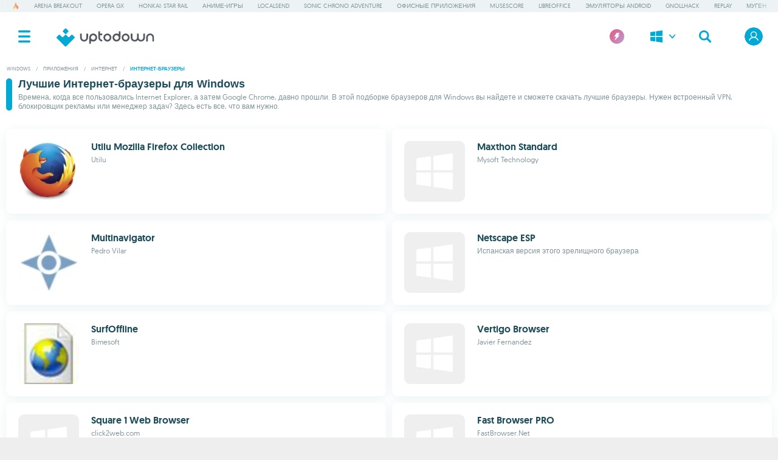

--- FILE ---
content_type: text/html;charset=UTF-8
request_url: https://ru.uptodown.com/windows/web-browsers/4
body_size: 13726
content:
<!DOCTYPE html>
<html lang="ru">
<head>
<meta charset="utf-8" />
<meta name="viewport" content="width=device-width, initial-scale=1.0, shrink-to-fit=no" />
<title>Лучшие Интернет-браузеры для Windows</title>
<link rel="preconnect" href="https://img.utdstc.com">
<link rel="preconnect" href="https://stc.utdstc.com">
<link rel="preload" crossorigin="anonymous" href="https://stc.utdstc.com/fonts/geomanist-medium-webfont.woff2" as="font" type="font/woff2">
<link rel="preload" crossorigin="anonymous" href="https://stc.utdstc.com/fonts/geomanist-regular-webfont.woff2" as="font" type="font/woff2">
<link as="font" crossorigin="anonymous" rel="preload" href="https://fonts.gstatic.com/s/robotoslab/v16/BngMUXZYTXPIvIBgJJSb6ufJ5qWr4xCCQ_k.woff2"> <link href="https://stc.utdstc.com/1766564463503/vendor.css" as="style">
<link rel="stylesheet" media="print" onload="this.media='all'" href="https://stc.utdstc.com/1766564463503/vendor.css">
<noscript><link rel="stylesheet" media="all" href="https://stc.utdstc.com/1766564463503/vendor.css"></noscript>
<link href="https://stc.utdstc.com/1766564463503/list.css" as="style">
<link rel="stylesheet" media="print" onload="this.media='all'" href="https://stc.utdstc.com/1766564463503/list.css">
<noscript><link rel="stylesheet" media="all" href="https://stc.utdstc.com/1766564463503/list.css"></noscript>
<script defer src="//geo.cookie-script.com/s/a52be48a31f50475bd697e1db8507f9d.js?country=no-is-li-gb-ch-br&state=ca&region=eu"></script>
<meta name="description" content="Скачайте лучшие Интернет-браузеры для Windows и наслаждайтесь плавным сёрфингом, повышенной безопасностью и возможностями настройки." />
<meta name="keywords" content="utilu mozilla firefox collection, maxthon standard, multinavigator" />
<meta property="og:url" content="https://ru.uptodown.com/windows/web-browsers/4"/>
<meta property="og:type" content="website"/>
<meta property="og:title" content="Лучшие Интернет-браузеры для Windows"/>
<meta property="og:description" content="Скачайте лучшие Интернет-браузеры для Windows и наслаждайтесь плавным сёрфингом, повышенной безопасностью и возможностями настройки."/>
<meta property="og:image" content="https://stc.utdstc.com/img/Uptodown-card-template-Facebook.png"/>
<meta name="theme-color" content="#fff"/>
<link rel="icon" type="image/png" href="https://stc.utdstc.com/favicon.png" sizes="192x192"/>
<link rel="alternate" hreflang="en" href="https://en.uptodown.com/windows/web-browsers/4">
<link rel="alternate" hreflang="x-default" href="https://en.uptodown.com/windows/web-browsers/4">
<link rel="alternate" hreflang="es" href="https://www.uptodown.com/windows/navegadores-web/4">
<link rel="alternate" hreflang="pt" href="https://br.uptodown.com/windows/web-browsers/4">
<link rel="alternate" hreflang="de" href="https://de.uptodown.com/windows/web-browsers/4">
<link rel="alternate" hreflang="fr" href="https://fr.uptodown.com/windows/web-browsers/4">
<link rel="alternate" hreflang="it" href="https://it.uptodown.com/windows/web-browsers/4">
<link rel="alternate" hreflang="zh" href="https://cn.uptodown.com/windows/web-browsers/4">
<link rel="alternate" hreflang="ja" href="https://jp.uptodown.com/windows/web-browsers/4">
<link rel="alternate" hreflang="ru" href="https://ru.uptodown.com/windows/web-browsers/4">
<link rel="alternate" hreflang="ko" href="https://kr.uptodown.com/windows/web-browsers/4">
<link rel="alternate" hreflang="id" href="https://id.uptodown.com/windows/web-browsers/4">
<link rel="alternate" hreflang="ar" href="https://ar.uptodown.com/windows/web-browsers/4">
<link rel="alternate" hreflang="th" href="https://th.uptodown.com/windows/web-browsers/4">
<link rel="alternate" hreflang="tr" href="https://tr.uptodown.com/windows/web-browsers/4">
<link rel="alternate" hreflang="hi" href="https://in.uptodown.com/windows/web-browsers/4">
<link rel="alternate" hreflang="vi" href="https://vi.uptodown.com/windows/web-browsers/4">
<link rel="alternate" hreflang="ro" href="https://ro.uptodown.com/windows/web-browsers/4">
<link rel="canonical" href="https://ru.uptodown.com/windows/web-browsers/4">
<meta name="domain" content="uptodown.com">
<meta name="gdpr" content="0"/>
<link rel="dns-prefetch" href="https://www.google-analytics.com">
<meta name="robots" content="index,follow" /><link rel="prev" href="https://ru.uptodown.com/windows/web-browsers/3"><meta name="author" content="Uptodown Technologies SL" />
<style>
.suggestion-list + .ad {
min-height: 100px;
padding-top: 0;
margin-bottom: 10px;
}
.ad + style + .breadcrumb.father {
padding-top: 0;
height: auto;
}
.item {
min-width: 100px;
width: 100%;
height: 100%;
position: relative;
vertical-align: top;
white-space: normal;
line-height: 1.2;
text-align: center;
}
.item figure {
width: auto;
height: 100px;
margin-bottom: 10px;
text-align: center;
cursor: pointer;
}
.item figure img {
max-height: 100px;
max-width: 100px;
width: auto;
height: auto;
border-radius: 10px;
}
.item div.name {
font-family: 'geomanistmedium', sans-serif;
color: #1f4e5a;
font-size: 14px;
word-break: break-word;
display: -webkit-box;
-webkit-line-clamp: 2;
-webkit-box-orient: vertical;
overflow: hidden;
}
.item div.description {
font-family: 'geomanistregular', sans-serif;
color: #7f949a;
font-size: 12px;
margin-top: 5px;
display: -webkit-box;
-webkit-line-clamp: 3;
-webkit-box-orient: vertical;
overflow: hidden;
}
.item > img {
position: absolute;
top: 0;
right: auto;
bottom: auto;
left: -1px;
z-index: 1;
}
.item-row .more {
font-family: 'geomanistregular', sans-serif;
color: #333333;
font-size: 12px;
font-weight: 400;
padding: 0 30px 10px;
-webkit-appearance: none;
border: 0;
z-index: 1;
position: relative;
background: transparent;
float: right;
cursor: pointer;
}
@media (min-width: 1024px) {
.content.list {
padding-top: 0;
}
}
@media (min-width: 1396px) {
.suggestion-list + .ad {
padding-top: 10px;
}
.item-row {
max-width: 1396px;
margin: auto;
}
.item-row .content {
display: flex;
flex-wrap: wrap;
padding: 0 0 20px 20px;
}
.item {
margin-right: 12px;
}
}
@media (prefers-color-scheme: dark) {
.item div.name {
color: #fff;
}
.item div.description {
color: #cddce0;
}
.item figure img {
color: white;
}
.item-row .more {
color: white;
}
}
.list .content {
display: inline-flex;
flex-wrap: wrap;
padding: 10px 10px 0 10px;
justify-content: space-around;
gap: 0;
}
.list .item {
display: grid;
grid-template-rows: min-content min-content;
grid-template-columns: 100px 1fr;
grid-column-gap: 10px;
grid-row-gap: 2px;
min-height: 114px;
}
.list .item figure {
grid-row-start: 1;
grid-column-start: 1;
grid-row-end: 5;
height: auto;
}
.top:has(.list.top) .list .item figure img {
max-width: 40px;
max-height: 40px;
}
.top:has(.list.top) .list .item div.name {
font-size: 12px;
}
.item div.name,
.item div.description {
text-align: left;
margin: 0;
}
.item div.name {
font-size: 16px;
}
@media (min-width: 767px) {
.list .content {
display: grid;
grid-template-columns: 1fr 1fr;
margin: 10px;
padding: 0;
gap: 10px;
}
.list .item {
display: grid;
grid-template-rows: min-content min-content;
grid-template-columns: 100px 1fr;
grid-column-gap: 20px;
grid-row-gap: 5px;
width: 100%;
box-shadow: 0 3px 20px 0 #edf3f4;
border-radius: 10px;
padding: 20px 20px 0;
box-sizing: border-box;
margin: 0;
height: 140px;
}
.top:has(.list.top) .list .item figure img {
max-width: fit-content;
max-height: fit-content;
}
.top:has(.list.top) .list .item div.name {
font-size: 16px;
}
}
@media (min-width: 1396px) {
.list .content {
grid-template-columns: 1fr 1fr 1fr;
margin: 20px;
}
.list .item figure img,
.top .list .item figure img {
max-width: 100px;
max-height: 100px;
}
.item div.name {
font-size: 18px;
}
.top:has(.list.top) .list .item div.name {
font-size: 18px;
}
.item div.description {
margin: 0;
font-size: 16px;
height: fit-content;
}
}
@media (min-width: 767px) and (prefers-color-scheme: dark) {
.list .item {
box-shadow: 0 3px 20px 0 #2a4e57;
}
}
@font-face {
font-family: 'geomanistmedium';
src: url('https://stc.utdstc.com/fonts/geomanist-medium-webfont.woff2') format('woff2');
font-weight: 500;
font-style: normal;
font-display: swap;
}
@font-face {
font-family: 'geomanistregular';
src: url('https://stc.utdstc.com/fonts/geomanist-regular-webfont.woff2') format('woff2');
font-weight: 400;
font-style: normal;
font-display: swap;
}
a,
abbr,
acronym,
address,
applet,
aside,
audio,
b,
big,
blockquote,
body,
canvas,
caption,
center,
cite,
code,
dd,
del,
details,
dfn,
dl,
dt,
em,
embed,
fieldset,
figcaption,
figure,
form,
h1,
h2,
h3,
h4,
h5,
h6,
header,
hgroup,
html,
iframe,
img,
ins,
kbd,
label,
legend,
li,
mark,
menu,
nav,
object,
ol,
output,
p,
pre,
q,
ruby,
s,
samp,
section,
small,
span,
strike,
strong,
sub,
summary,
sup,
table,
tbody,
td,
tfoot,
th,
thead,
time,
tr,
tt,
u,
ul,
var,
video {
margin: 0;
padding: 0;
border: 0;
font-size: 100%;
font-family: inherit;
vertical-align: baseline;
text-rendering: geometricPrecision;
}
html {
overflow-y: scroll;
}
body > .content {
max-width: 1396px;
min-height: 1000px;
margin: auto;
background: white;
position: relative;
}
a {
text-decoration: none;
color: inherit;
cursor: pointer;
}
.hidden {
display: none;
}
section {
position: relative;
overflow: hidden;
}
section .content {
padding: 0 10px 10px;
clear: both;
}
section .title-row {
display: flex;
align-items: center;
justify-content: flex-start;
padding: 10px;
}
section .title {
font-family: 'geomanistmedium', sans-serif;
color: #1f4e5a;
font-size: 16px;
}
section .title:lang(ja),
section .title:lang(hi),
section .title:lang(zh),
section .title:lang(th),
section .title:lang(ru),
section .title:lang(ko),
section .title:lang(ar),
section .title:lang(vi),
section .title:lang(ro),
section .title:lang(tr),
nav ul:lang(ja),
nav ul:lang(hi),
nav ul:lang(zh),
nav ul:lang(th),
nav ul:lang(ru),
nav ul:lang(ko),
nav ul:lang(ar),
nav ul:lang(vi),
nav ul:lang(ro),
nav ul:lang(tr) {
font-weight: 600;
font-family: sans-serif;
}
section .title-row + span {
font-family: 'geomanistregular', sans-serif;
color: #1f4e5a;
font-size: 14px;
padding: 0 10px 0;
display: block;
line-height: 20px;
margin-bottom: 20px;
}
section .title + .more {
padding: 0 10px 0;
}
section .title + .more img {
line-height: 1;
display: block;
}
header {
display: flex;
position: sticky;
top: 0;
height: 50px;
width: 100%;
z-index: 4;
background: white;
justify-content: space-between;
}
header div,
header a {
-ms-flex-align: center;
align-items: center;
display: -ms-flexbox;
display: inline-flex;
-ms-flex-pack: center;
justify-content: center;
cursor: pointer;
}
header .menu-button {
height: 50px;
width: 50px;
}
header .menu-button img {
position: relative;
z-index: -1;
height: 20px;
}
header .search,
header .login {
height: 50px;
width: 50px;
}
header .login img {
box-sizing: border-box;
aspect-ratio: 1/1;
border-radius: 50%;
position: relative;
}
header .login {
position: relative;
}
header .login .icon {
width: 30px;
height: 30px;
}
header .login .icon.turbo {
border: 2px solid #e06290;
box-shadow: 0 2px 5px 1px #b99ccf90;
}
header .login .notification-badge {
position: absolute;
top: 50%;
left: 50%;
margin-top: -15px;
margin-left: 5px;
width: 10px;
height: 10px;
background-color: #d52b00;
border-radius: 50%;
border: 2px solid white;
pointer-events: none;
box-shadow: 0 2px 5px 1px rgba(185, 156, 207, 0.5647058824);
}
header > img {
display: none;
cursor: pointer;
}
header .turbo-link {
width: 50px;
}
header .turbo-link img {
width: 24px;
height: 24px;
}
.change-platform {
display: none;
}
.nav-main,
.shadow {
transition: all 0.5s cubic-bezier(0.165, 0.84, 0.44, 1);
transition-timing-function: cubic-bezier(0.165, 0.84, 0.44, 1);
}
.nav-main {
position: fixed;
top: 0;
right: 0;
bottom: 0;
left: -256px;
width: 256px;
height: auto;
z-index: 8;
background: white;
overflow: auto;
}
.ad.text div + div,
.suggestion-list + .ad,
.info + .ad {
min-height: 250px;
}
.list .ad div + div + div,
.search .ad div + div + div {
min-height: 0;
}
.ad .title {
font-family: 'geomanistregular', sans-serif;
font-size: 9px;
text-transform: uppercase;
text-align: center;
color: #757575;
align-self: end;
grid-auto-rows: min-content;
}
.select-platform {
display: none;
}
@media (min-width: 1024px) {
section .title-row {
padding: 10px 20px 20px;
}
section .title {
font-size: 18px;
}
section .content {
padding: 0 20px 15px;
}
section .title-row + span {
padding: 0 20px 10px;
}
header {
max-width: 1396px;
margin: auto;
left: 0;
right: 0;
position: relative;
height: 80px;
}
header .menu-button,
header .search,
header .login {
width: 80px;
height: 80px;
}
.select-platform {
width: 80px;
height: fit-content;
background: white;
position: absolute;
z-index: 2;
right: 180px;
border-radius: 0 0 5px 5px;
box-shadow: 0 4px 4px 4px rgba(0, 0, 0, 0.05);
display: none;
}
.select-platform img {
padding: 20px 30px;
filter: brightness(0) saturate(100%) invert(58%) sepia(81%) saturate(3812%) hue-rotate(158deg) brightness(95%)
contrast(101%);
}
.select-platform img:first-child {
filter: brightness(0) saturate(100%) invert(100%) sepia(100%) saturate(0%) hue-rotate(232deg) brightness(101%)
contrast(102%);
z-index: 1;
padding: 30px;
}
.select-platform:after {
content: '';
width: 80px;
height: 80px;
background: #00aad5;
position: absolute;
top: 0;
left: 0;
z-index: 0;
}
.select-platform img:hover {
box-shadow: inset 0 0 0 3px #00aad5;
}
.select-platform img:first-child:hover {
box-shadow: none;
}
.ad .ad,
.ad.text div + div,
.ad div + div,
.suggestion-list + .ad {
min-height: 100px;
}
.list .ad div + div,
.search .ad div + div {
min-height: 100px;
}
}
body {
background: #eeeeee;
font-family: 'geomanistregular', Tahoma, sans-serif;
margin: 0;
}
.panel {
overflow: auto;
position: fixed;
top: 0;
right: -100%;
bottom: 0;
left: auto;
width: 100%;
height: auto;
z-index: 8;
}
.nav-main {
position: fixed;
top: 0;
right: 0;
bottom: 0;
left: -1056px;
width: 256px;
height: auto;
z-index: 8;
background: white;
overflow: auto;
}
header .logo {
margin: 0 auto 0 0;
}
header .logo img {
height: 20px;
left: -20px;
top: 2px;
position: relative;
}
section .title + .more img {
height: fit-content;
transform: scale(0.5);
}
@media (min-width: 767px) {
.panel {
position: fixed;
top: 0;
right: -520px;
bottom: 0;
left: auto;
width: 520px;
height: auto;
}
}
@media (min-width: 1024px) {
.select-platform.show {
display: grid;
margin-right: -20px;
}
.change-platform {
transform: rotate(90deg);
display: block;
position: absolute;
right: 154px;
top: 0;
padding-bottom: 50px;
padding-top: 20px;
}
header .logo img {
height: 20px;
left: 0;
width: auto;
}
header > img {
display: block;
filter: brightness(0) saturate(100%) invert(58%) sepia(81%) saturate(3812%) hue-rotate(158deg) brightness(95%)
contrast(101%);
padding: 30px;
margin-right: 0;
}
header .turbo-link {
margin-left: auto;
}
header .logo {
transform: scale(1.5);
margin-left: 0;
margin-right: auto;
height: 57px;
padding-top: 10px;
width: 108px;
justify-content: flex-start;
position: relative;
left: 40px;
}
}
@media (min-width: 1396px) {
header .logo {
margin-left: auto;
margin-right: -126px;
}
header:not(:has(.turbo-link)) .logo {
margin-right: 408px;
margin-left: auto;
left: inherit;
}
}
@media (prefers-color-scheme: dark) {
body {
background: #09191d;
}
body > .content {
background: #0f292f;
}
header {
background: #0f292f;
}
.select-platform {
background: #333333;
}
section .title {
color: white;
}
section .title-row + span {
color: #cddce0;
}
.nav-main {
background: #1f4e5a;
}
.ad .title {
color: #ccc;
}
section .title + span {
color: #ccc;
}
.panel {
background: #102c33;
}
}
.breadcrumb {
font-family: 'geomanistregular', sans-serif;
display: inline-block;
width: auto;
box-sizing: border-box;
}
.breadcrumb.father::-webkit-scrollbar {
display: none;
}
.breadcrumb a,
.breadcrumb button {
margin-bottom: 5px;
display: inline-block;
}
.breadcrumb button {
background: none;
border: none;
font: inherit;
color: inherit;
padding: 0;
text-transform: uppercase;
}
.breadcrumb span {
color: #7f949a;
padding: 3px 0;
font-size: 8px;
text-transform: uppercase;
margin: 1px;
}
.breadcrumb .path_separator {
padding: 0 3px;
line-height: 22px;
}
.breadcrumb > span:not(.path_separator) {
font-family: 'geomanistmedium', sans-serif;
color: #00aad5;
}
.breadcrumb > span:not(.path_separator):lang(ja),
.breadcrumb > span:not(.path_separator):lang(hi),
.breadcrumb > span:not(.path_separator):lang(zh) {
font-weight: 600;
font-family: sans-serif;
}
.breadcrumb > span:not(.path_separator):lang(th),
.breadcrumb > span:not(.path_separator):lang(ru),
.breadcrumb > span:not(.path_separator):lang(ko),
.breadcrumb > span:not(.path_separator):lang(ar),
.breadcrumb > span:not(.path_separator):lang(vi) {
font-weight: 600;
font-family: sans-serif;
}
.breadcrumb > span:not(.path_separator):lang(ro),
.breadcrumb > span:not(.path_separator):lang(tr) {
font-weight: 600;
font-family: sans-serif;
}
.breadcrumb span:lang(th) {
font-size: 12px;
}
@media (prefers-color-scheme: dark) {
.breadcrumb span {
}
.breadcrumb > span:not(.path_separator) {
color: white;
}
}
.breadcrumb.father {
height: fit-content;
padding: 0 0 0 10px;
overflow-x: auto;
overflow-y: hidden;
white-space: nowrap;
width: 100%;
-webkit-overflow-scrolling: touch;
position: relative;
z-index: 1;
}
@media (min-width: 1024px) {
.breadcrumb.father {
padding: 0 10px;
}
}
@media (min-width: 1396px) {
.breadcrumb.father {
padding-top: 0;
padding-left: 20px;
height: auto;
}
}
.filter {
position: relative;
overflow: hidden;
color: #1f4e5a;
margin: 0 0 0 10px;
}
#ar .filter {
margin: 0 10px 20px 0;
}
.filter:before {
content: '';
width: 10px;
height: 100%;
background: #00aad5;
display: block;
position: absolute;
border-radius: 10px;
}
.filter p {
font-size: 14px;
padding-left: 10px;
color: #757575;
}
.filter h1 {
font-family: 'geomanistmedium', sans-serif;
font-size: 18px;
margin: 0 20px;
line-height: 1;
}
.filter h1:lang(ja),
.filter h1:lang(hi),
.filter h1:lang(zh),
.filter h1:lang(th),
.filter h1:lang(ru),
.filter h1:lang(ko),
.filter h1:lang(ar),
.filter h1:lang(vi),
.filter h1:lang(ro),
.filter h1:lang(tr) {
font-weight: 600;
font-family: sans-serif;
}
.filter h1 + span,
.filter span {
margin: 0 0 20px;
padding: 0 10px;
display: block;
font-family: 'geomanistregular', sans-serif;
color: #7f949a;
font-size: 12px;
font-weight: 300;
}
.filter h1 + span {
margin: 5px 0 0;
padding: 0 10px 0 20px;
}
.filter span a {
color: #00aad5;
cursor: pointer;
font-family: 'geomanistmedium', sans-serif;
text-decoration: underline;
}
.filter input {
font-family: 'geomanistregular', sans-serif;
font-size: 30px;
padding: 0 10px 10px;
font-weight: 700;
position: relative;
z-index: 1;
background: transparent;
border: 0;
}
.filter ul {
display: flex;
padding-left: 20px;
margin-top: 10px;
overflow-x: auto;
overflow-y: hidden;
-webkit-overflow-scrolling: touch;
}
#ar .filter ul {
padding-right: 20px;
}
.filter ul li {
padding: 15px;
font-size: 12px;
}
.filter ul li.active {
background: #00aad5;
color: white;
}
.filter .options li div {
font-size: 10px;
}
.filter .options li.active div {
background: white;
color: #00aad5;
border-radius: 10px;
padding: 5px 15px;
font-weight: 600;
}
.filter.tabs {
margin-bottom: 20px;
}
.filter.tabs ul li {
padding: 0;
margin: 0 10px 0 0;
border-radius: 10px;
}
#ar .filter.tabs ul li {
margin: 0 0 0 10px;
}
.filter.tabs .options li div {
padding: 15px 15px 13px;
background: none;
display: block;
font-size: 10px;
cursor: pointer;
border: 1px solid #00aad5;
border-radius: 10px;
text-transform: uppercase;
font-family: 'geomanistmedium', sans-serif;
color: #00aad5;
}
.filter.tabs .options li.active div {
background: #00aad5;
cursor: inherit;
color: white;
border-radius: 10px;
}
@media (max-width: 1396px) {
.filter ul::-webkit-scrollbar {
display: none;
}
}
@media (min-width: 1396px) {
.filter {
margin: 0 20px;
}
#ar .filter {
margin: 0 20px;
}
.filter p,
.filter h1 {
padding: 0 20px 0;
}
.filter h1 {
font-size: 30px;
margin: 0;
}
.filter h1 + span,
.filter span {
padding: 0 20px;
font-size: 14px;
}
.filter ul li {
padding: 20px;
font-size: 16px;
}
.filter input {
padding-left: 18px;
}
.filter.tabs .options li div {
padding: 15px 20px;
}
}
@media (prefers-color-scheme: dark) {
.filter h1 {
color: white;
}
.filter.tabs .options li.active div {
background: #00aad5;
color: white;
}
}
.hotlinks {
position: relative;
z-index: 5;
display: flex;
align-items: center;
background: #edf3f4;
}
.hotlinks .arrow {
display: none;
width: 10px;
height: 20px;
z-index: 3;
top: 0;
padding: 0 5px;
cursor: pointer;
position: absolute;
}
.hotlinks .arrow.left {
left: 0;
transform: rotate(180deg);
}
.hotlinks .right {
right: 0;
}
.hotlinks ul {
font-family: 'geomanistregular', sans-serif;
z-index: 2;
box-sizing: border-box;
overflow-x: auto;
overflow-y: hidden;
padding: 0 10px;
margin: 0;
white-space: nowrap;
flex-grow: 1;
scrollbar-width: none;
-ms-overflow-style: none;
}
.hotlinks ul::-webkit-scrollbar {
display: none;
}
.hotlinks ul li {
font-size: 8px;
display: inline-block;
margin: 0 10px 0 0;
vertical-align: top;
cursor: pointer;
text-transform: uppercase;
color: #7f949a;
line-height: 20px;
}
.hotlinks ul li img {
margin: 0;
vertical-align: sub;
}
@media (min-width: 1024px) {
.hotlinks ul {
width: calc(100% - 40px);
margin: auto;
}
.hotlinks ul:before {
content: '';
width: 40px;
height: 100%;
display: block;
position: absolute;
top: 0;
left: 0;
background: linear-gradient(90deg, rgba(237, 243, 244, 1) 0%, rgba(237, 243, 244, 0) 100%);
z-index: 2;
}
.hotlinks ul:after {
content: '';
width: 40px;
height: 100%;
display: block;
position: absolute;
right: 0;
top: 0;
background: linear-gradient(90deg, rgba(237, 243, 244, 0) 0%, rgba(237, 243, 244, 1) 100%);
z-index: 2;
}
.hotlinks ul li {
font-size: 10px;
margin: 0 10px;
}
.hotlinks:hover .arrow {
display: block;
}
}
@media (prefers-color-scheme: dark) {
.hotlinks {
background: #1f4e5a;
}
.hotlinks ul:before {
background: linear-gradient(90deg, rgba(31, 78, 90, 1) 0%, rgba(31, 78, 90, 0) 100%);
}
.hotlinks ul:after {
background: linear-gradient(90deg, rgba(31, 78, 90, 0) 0%, rgba(31, 78, 90, 1) 100%);
}
.hotlinks ul li a {
color: #cddce0;
}
}
</style>
</head>
<body>
<div class="content list" >
<div class="hotlinks">
<img class="arrow left" id="horizontal-scroll-arrow-left" alt="" width="24" height="24" src="https://stc.utdstc.com/img/icons-nolazy.svg#icon-bar-arrow">
<ul id="horizontal-link-list">
<li>
<img fetchpriority="high" alt="В тренде" src=" https://stc.utdstc.com/img/svgs/icon-12-hotlink.svg" height="12" width="12">
</li>
<li>
<a href="https://arena-breakout.ru.uptodown.com/windows">Arena Breakout</a>
</li>
<li>
<a href="https://opera-gx.ru.uptodown.com/windows">Opera GX</a>
</li>
<li>
<a href="https://honkai-star-rail.ru.uptodown.com/windows">Honkai: Star Rail</a>
</li>
<li>
<a href="https://ru.uptodown.com/windows/anime-games">Аниме-игры</a>
</li>
<li>
<a href="https://localsend.ru.uptodown.com/windows">LocalSend</a>
</li>
<li>
<a href="https://sonic-chrono-adventure.ru.uptodown.com/windows">Sonic Chrono Adventure</a>
</li>
<li>
<a href="https://ru.uptodown.com/windows/office-suites">Офисные приложения</a>
</li>
<li>
<a href="https://musescore.ru.uptodown.com/windows">MuseScore</a>
</li>
<li>
<a href="https://libreoffice.ru.uptodown.com/windows">LibreOffice</a>
</li>
<li>
<a href="https://ru.uptodown.com/windows/android-emulators">Эмуляторы Android</a>
</li>
<li>
<a href="https://gnollhack.ru.uptodown.com/windows">GnollHack</a>
</li>
<li>
<a href="https://replay.ru.uptodown.com/windows">Replay</a>
</li>
<li>
<a href="https://ru.uptodown.com/windows/mugen">Муген</a>
</li>
<li>
<a href="https://steam-rom-manager.ru.uptodown.com/windows">Steam ROM Manager</a>
</li>
<li>
<a href="https://ru.uptodown.com/windows/online-radio-apps">Онлайн-радио</a>
</li>
</ul>
<img class="arrow right" id="horizontal-scroll-arrow-right" alt="" width="24" height="24" src="https://stc.utdstc.com/img/icons-nolazy.svg#icon-bar-arrow">
</div>
<header>
<div id="menu-button-id" class="menu-button">
<img fetchpriority="high" alt="Значок меню" width="24" height="24" src="https://stc.utdstc.com/img/icons-nolazy.svg#icon-bar-menu">
</div>
<a href="https://ru.uptodown.com/windows" class="logo">
<picture>
<source srcset="https://stc.utdstc.com/img/svgs/logo-uptodown-dark.svg " media="(prefers-color-scheme: dark)"/>
<img fetchpriority="high" height="20" width="157" src="https://stc.utdstc.com/img/svgs/logo-uptodown.svg" data-src="https://stc.utdstc.com/img/svgs/logo-uptodown.svg" alt="Скачивай, открывай новое, делись с друзьями">
</picture>
</a>
<div class="turbo-link"><img alt="Подписка на Uptodown Turbo" width=20 height=20 src="https://stc.utdstc.com/img/svgs/icon-24-turbo2.svg" fetchpriority="high"></div>
<img alt="Перейти к платформе Windows" width="20" height="20" src="https://stc.utdstc.com/img/icons-nolazy.svg#icon-20-windows">
<img id="change-platform-button" class="change-platform" alt="Значок отображаемых платформ" width="10" height="10" src="https://stc.utdstc.com/img/icons-nolazy.svg#icon-bar-arrow">
<div id="select-platform" class="select-platform">
<img alt="Перейти к платформе Windows" class="platform-selection" data-href="https://ru.uptodown.com/windows" width="20" height="20" src="https://stc.utdstc.com/img/icons-nolazy.svg#icon-20-windows">
<img alt="Перейти к платформе Mac" class="platform-selection" data-href="https://ru.uptodown.com/mac" width="20" height="20" src="https://stc.utdstc.com/img/icons-nolazy.svg#icon-20-mac">
<img alt="Перейти к платформе Android" class="platform-selection" data-href="https://ru.uptodown.com" width="20" height="20" src="https://stc.utdstc.com/img/icons-nolazy.svg#icon-20-android">
</div>
<div id="search-button" class="search">
<img fetchpriority="high" alt="Значок поиска" width="20" height="20" src="https://stc.utdstc.com/img/icons-nolazy.svg#icon-bar-search">
</div>
<div id="reg-log-header-item-id" class="login" onclick="addEventAnalytics('login-popup-continue', {'event_category': 'login-popup'});"
data-user-zone-url="https://ru.uptodown.com">
<img fetchpriority="high" class="icon" height="24" width="24" src="https://stc.utdstc.com/img/icons-nolazy.svg#icon-24-login" alt="login">
</div>
</header>
<form id="searchForm" class="f-search hidden" action="https://ru.uptodown.com/windows/search" method="post">
<button aria-label="Search" name="singlebutton" type="submit">
<img alt="Значок поиска" loading="lazy" width="20" height="20" src="https://stc.utdstc.com/img/icons-nolazy.svg#icon-bar-search">
</button>
<input required id="buscador" name="q" placeholder="Искать программу" type="text" autocomplete="off">
<div id="closeSearchForm">
<img class="close" alt="Значок закрытия" loading="lazy" width="20" height="20" src="https://stc.utdstc.com/img/svgs/icon-bar-close.svg">
</div>
</form>
<ul id="lookup_suggest" class="hidden suggestion-list"></ul>
<div class="breadcrumb father">
<a href="https://ru.uptodown.com/windows">
<span>Windows</span>
</a>
<span class="path_separator">/</span>
<div class="breadcrumb">
<button data-url="apps">
<span >Приложения</span>
</button>
<span class="path_separator">/</span>
<div class="breadcrumb">
<a href="https://ru.uptodown.com/windows/internet">
<span >Интернет</span>
</a>
<span class="path_separator">/</span>
<div class="breadcrumb">
<span >Интернет-браузеры</span>
</div></div></div>
</div>
<section class="filter tabs">
<h1 id="search-query-text">Лучшие Интернет-браузеры для Windows</h1>
<span>Времена, когда все пользовались Internet Explorer, а затем Google Chrome, давно прошли. В этой подборке браузеров для Windows вы найдете и сможете скачать лучшие браузеры. Нужен встроенный VPN, блокировщик рекламы или менеджер задач? Здесь есть все, что вам нужно.</span>
</section>
<section class="list">
<div id="content-list" class="content" data-page="4" data-offset="48">
<div
class='item '
onclick="location.href='https://utilu-mozilla-firefox-collection.ru.uptodown.com/windows';addEventAnalytics('list', {'event_category': 'item'});"
>
<figure>
<img
width="100"
height="100"
loading="lazy" alt="Икона Utilu Mozilla Firefox Collection"
class="app_card_img"
src="https://img.utdstc.com/icon/19d/685/19d685ad865c59a9249c89e833099b5e80eeb5a5f58bb5eaefeb99ea2df2c292"
srcset="https://img.utdstc.com/icon/19d/685/19d685ad865c59a9249c89e833099b5e80eeb5a5f58bb5eaefeb99ea2df2c292:100 1x, https://img.utdstc.com/icon/19d/685/19d685ad865c59a9249c89e833099b5e80eeb5a5f58bb5eaefeb99ea2df2c292:200 2x "
onerror="this.onerror=null;this.src='https://stc.utdstc.com/img/no-img.png'; this.srcset='https://stc.utdstc.com/img/no-img.png';this.classList.add('broken-img');"
>
</figure>
<div class="name">
<a href="https://utilu-mozilla-firefox-collection.ru.uptodown.com/windows" title="Скачать Utilu Mozilla Firefox Collection">Utilu Mozilla Firefox Collection</a>
</div>
<div class="description">Utilu</div>
</div>
<div
class='item '
onclick="location.href='https://maxthon-standard-myie2.ru.uptodown.com/windows';addEventAnalytics('list', {'event_category': 'item'});"
>
<figure>
<img
width="100"
height="100"
loading="lazy" alt="Икона Maxthon Standard"
class="app_card_img"
src="https://img.utdstc.com/icon/56b/d43/56bd4374ee490416c7e0774458a2c35893fe118f08939a8875f89a5f7c44de9b"
srcset="https://img.utdstc.com/icon/56b/d43/56bd4374ee490416c7e0774458a2c35893fe118f08939a8875f89a5f7c44de9b:100 1x, https://img.utdstc.com/icon/56b/d43/56bd4374ee490416c7e0774458a2c35893fe118f08939a8875f89a5f7c44de9b:200 2x "
onerror="this.onerror=null;this.src='https://stc.utdstc.com/img/no-img.png'; this.srcset='https://stc.utdstc.com/img/no-img.png';this.classList.add('broken-img');"
>
</figure>
<div class="name">
<a href="https://maxthon-standard-myie2.ru.uptodown.com/windows" title="Скачать Maxthon Standard">Maxthon Standard</a>
</div>
<div class="description">Mysoft Technology</div>
</div>
<div
class='item '
onclick="location.href='https://multinavigator.ru.uptodown.com/windows';addEventAnalytics('list', {'event_category': 'item'});"
>
<figure>
<img
width="100"
height="100"
loading="lazy" alt="Икона Multinavigator"
class="app_card_img"
src="https://img.utdstc.com/icon/410/89b/41089b2e5c66b7ffd5b19534598a19574b1a27ba09fb892dc880e3b26129d212"
srcset="https://img.utdstc.com/icon/410/89b/41089b2e5c66b7ffd5b19534598a19574b1a27ba09fb892dc880e3b26129d212:100 1x, https://img.utdstc.com/icon/410/89b/41089b2e5c66b7ffd5b19534598a19574b1a27ba09fb892dc880e3b26129d212:200 2x "
onerror="this.onerror=null;this.src='https://stc.utdstc.com/img/no-img.png'; this.srcset='https://stc.utdstc.com/img/no-img.png';this.classList.add('broken-img');"
>
</figure>
<div class="name">
<a href="https://multinavigator.ru.uptodown.com/windows" title="Скачать Multinavigator">Multinavigator</a>
</div>
<div class="description">Pedro Vilar</div>
</div>
<div
class='item '
onclick="location.href='https://netscape-esp.ru.uptodown.com/windows';addEventAnalytics('list', {'event_category': 'item'});"
>
<figure>
<img
width="100"
height="100"
loading="lazy" alt="Икона Netscape ESP"
fetchpriority="low" class="app_card_img"
src="https://img.utdstc.com/icon/56b/d43/56bd4374ee490416c7e0774458a2c35893fe118f08939a8875f89a5f7c44de9b"
srcset="https://img.utdstc.com/icon/56b/d43/56bd4374ee490416c7e0774458a2c35893fe118f08939a8875f89a5f7c44de9b:100 1x, https://img.utdstc.com/icon/56b/d43/56bd4374ee490416c7e0774458a2c35893fe118f08939a8875f89a5f7c44de9b:200 2x "
onerror="this.onerror=null;this.src='https://stc.utdstc.com/img/no-img.png'; this.srcset='https://stc.utdstc.com/img/no-img.png';this.classList.add('broken-img');"
>
</figure>
<div class="name">
<a href="https://netscape-esp.ru.uptodown.com/windows" title="Скачать Netscape ESP">Netscape ESP</a>
</div>
<div class="description">Испанская версия этого зрелищного браузера</div>
</div>
<div
class='item '
onclick="location.href='https://surfoffline.ru.uptodown.com/windows';addEventAnalytics('list', {'event_category': 'item'});"
>
<figure>
<img
width="100"
height="100"
loading="lazy" alt="Икона SurfOffline"
fetchpriority="low" class="app_card_img"
src="https://img.utdstc.com/icon/8fe/ef0/8feef076795214d94bf4c363226add9f7c8aff1be8a873f5d0630858cc87df31"
srcset="https://img.utdstc.com/icon/8fe/ef0/8feef076795214d94bf4c363226add9f7c8aff1be8a873f5d0630858cc87df31:100 1x, https://img.utdstc.com/icon/8fe/ef0/8feef076795214d94bf4c363226add9f7c8aff1be8a873f5d0630858cc87df31:200 2x "
onerror="this.onerror=null;this.src='https://stc.utdstc.com/img/no-img.png'; this.srcset='https://stc.utdstc.com/img/no-img.png';this.classList.add('broken-img');"
>
</figure>
<div class="name">
<a href="https://surfoffline.ru.uptodown.com/windows" title="Скачать SurfOffline">SurfOffline</a>
</div>
<div class="description">Bimesoft</div>
</div>
<div
class='item '
onclick="location.href='https://vertigo-browser.ru.uptodown.com/windows';addEventAnalytics('list', {'event_category': 'item'});"
>
<figure>
<img
width="100"
height="100"
loading="lazy" alt="Икона Vertigo Browser"
fetchpriority="low" class="app_card_img"
src="https://img.utdstc.com/icon/56b/d43/56bd4374ee490416c7e0774458a2c35893fe118f08939a8875f89a5f7c44de9b"
srcset="https://img.utdstc.com/icon/56b/d43/56bd4374ee490416c7e0774458a2c35893fe118f08939a8875f89a5f7c44de9b:100 1x, https://img.utdstc.com/icon/56b/d43/56bd4374ee490416c7e0774458a2c35893fe118f08939a8875f89a5f7c44de9b:200 2x "
onerror="this.onerror=null;this.src='https://stc.utdstc.com/img/no-img.png'; this.srcset='https://stc.utdstc.com/img/no-img.png';this.classList.add('broken-img');"
>
</figure>
<div class="name">
<a href="https://vertigo-browser.ru.uptodown.com/windows" title="Скачать Vertigo Browser">Vertigo Browser</a>
</div>
<div class="description">Javier Fernandez</div>
</div>
<div
class='item '
onclick="location.href='https://square-1-web-browser.ru.uptodown.com/windows';addEventAnalytics('list', {'event_category': 'item'});"
>
<figure>
<img
width="100"
height="100"
loading="lazy" alt="Икона Square 1 Web Browser"
fetchpriority="low" class="app_card_img"
src="https://img.utdstc.com/icon/56b/d43/56bd4374ee490416c7e0774458a2c35893fe118f08939a8875f89a5f7c44de9b"
srcset="https://img.utdstc.com/icon/56b/d43/56bd4374ee490416c7e0774458a2c35893fe118f08939a8875f89a5f7c44de9b:100 1x, https://img.utdstc.com/icon/56b/d43/56bd4374ee490416c7e0774458a2c35893fe118f08939a8875f89a5f7c44de9b:200 2x "
onerror="this.onerror=null;this.src='https://stc.utdstc.com/img/no-img.png'; this.srcset='https://stc.utdstc.com/img/no-img.png';this.classList.add('broken-img');"
>
</figure>
<div class="name">
<a href="https://square-1-web-browser.ru.uptodown.com/windows" title="Скачать Square 1 Web Browser">Square 1 Web Browser</a>
</div>
<div class="description">click2web.com</div>
</div>
<div
class='item '
onclick="location.href='https://fast-browser-pro.ru.uptodown.com/windows';addEventAnalytics('list', {'event_category': 'item'});"
>
<figure>
<img
width="100"
height="100"
loading="lazy" alt="Икона Fast Browser PRO"
fetchpriority="low" class="app_card_img"
src="https://img.utdstc.com/icon/56b/d43/56bd4374ee490416c7e0774458a2c35893fe118f08939a8875f89a5f7c44de9b"
srcset="https://img.utdstc.com/icon/56b/d43/56bd4374ee490416c7e0774458a2c35893fe118f08939a8875f89a5f7c44de9b:100 1x, https://img.utdstc.com/icon/56b/d43/56bd4374ee490416c7e0774458a2c35893fe118f08939a8875f89a5f7c44de9b:200 2x "
onerror="this.onerror=null;this.src='https://stc.utdstc.com/img/no-img.png'; this.srcset='https://stc.utdstc.com/img/no-img.png';this.classList.add('broken-img');"
>
</figure>
<div class="name">
<a href="https://fast-browser-pro.ru.uptodown.com/windows" title="Скачать Fast Browser PRO">Fast Browser PRO</a>
</div>
<div class="description">FastBrowser.Net</div>
</div>
<div
class='item '
onclick="location.href='https://phaseout.ru.uptodown.com/windows';addEventAnalytics('list', {'event_category': 'item'});"
>
<figure>
<img
width="100"
height="100"
loading="lazy" alt="Икона PhaseOut"
fetchpriority="low" class="app_card_img"
src="https://img.utdstc.com/icon/56b/d43/56bd4374ee490416c7e0774458a2c35893fe118f08939a8875f89a5f7c44de9b"
srcset="https://img.utdstc.com/icon/56b/d43/56bd4374ee490416c7e0774458a2c35893fe118f08939a8875f89a5f7c44de9b:100 1x, https://img.utdstc.com/icon/56b/d43/56bd4374ee490416c7e0774458a2c35893fe118f08939a8875f89a5f7c44de9b:200 2x "
onerror="this.onerror=null;this.src='https://stc.utdstc.com/img/no-img.png'; this.srcset='https://stc.utdstc.com/img/no-img.png';this.classList.add('broken-img');"
>
</figure>
<div class="name">
<a href="https://phaseout.ru.uptodown.com/windows" title="Скачать PhaseOut">PhaseOut</a>
</div>
<div class="description">PhaseOut team</div>
</div>
<div
class='item '
onclick="location.href='https://kalgan.ru.uptodown.com/windows';addEventAnalytics('list', {'event_category': 'item'});"
>
<figure>
<img
width="100"
height="100"
loading="lazy" alt="Икона Kalgan"
fetchpriority="low" class="app_card_img"
src="https://img.utdstc.com/icon/56b/d43/56bd4374ee490416c7e0774458a2c35893fe118f08939a8875f89a5f7c44de9b"
srcset="https://img.utdstc.com/icon/56b/d43/56bd4374ee490416c7e0774458a2c35893fe118f08939a8875f89a5f7c44de9b:100 1x, https://img.utdstc.com/icon/56b/d43/56bd4374ee490416c7e0774458a2c35893fe118f08939a8875f89a5f7c44de9b:200 2x "
onerror="this.onerror=null;this.src='https://stc.utdstc.com/img/no-img.png'; this.srcset='https://stc.utdstc.com/img/no-img.png';this.classList.add('broken-img');"
>
</figure>
<div class="name">
<a href="https://kalgan.ru.uptodown.com/windows" title="Скачать Kalgan">Kalgan</a>
</div>
<div class="description">Kalgan Game System</div>
</div>
<div
class='item '
onclick="location.href='https://aol-explorer.ru.uptodown.com/windows';addEventAnalytics('list', {'event_category': 'item'});"
>
<figure>
<img
width="100"
height="100"
loading="lazy" alt="Икона AOL Explorer"
fetchpriority="low" class="app_card_img"
src="https://img.utdstc.com/icon/56b/d43/56bd4374ee490416c7e0774458a2c35893fe118f08939a8875f89a5f7c44de9b"
srcset="https://img.utdstc.com/icon/56b/d43/56bd4374ee490416c7e0774458a2c35893fe118f08939a8875f89a5f7c44de9b:100 1x, https://img.utdstc.com/icon/56b/d43/56bd4374ee490416c7e0774458a2c35893fe118f08939a8875f89a5f7c44de9b:200 2x "
onerror="this.onerror=null;this.src='https://stc.utdstc.com/img/no-img.png'; this.srcset='https://stc.utdstc.com/img/no-img.png';this.classList.add('broken-img');"
>
</figure>
<div class="name">
<a href="https://aol-explorer.ru.uptodown.com/windows" title="Скачать AOL Explorer">AOL Explorer</a>
</div>
<div class="description">AOL Time Warner</div>
</div>
<div
class='item '
onclick="location.href='https://aurus.ru.uptodown.com/windows';addEventAnalytics('list', {'event_category': 'item'});"
>
<figure>
<img
width="100"
height="100"
loading="lazy" alt="Икона Aurus"
fetchpriority="low" class="app_card_img"
src="https://img.utdstc.com/icon/56b/d43/56bd4374ee490416c7e0774458a2c35893fe118f08939a8875f89a5f7c44de9b"
srcset="https://img.utdstc.com/icon/56b/d43/56bd4374ee490416c7e0774458a2c35893fe118f08939a8875f89a5f7c44de9b:100 1x, https://img.utdstc.com/icon/56b/d43/56bd4374ee490416c7e0774458a2c35893fe118f08939a8875f89a5f7c44de9b:200 2x "
onerror="this.onerror=null;this.src='https://stc.utdstc.com/img/no-img.png'; this.srcset='https://stc.utdstc.com/img/no-img.png';this.classList.add('broken-img');"
>
</figure>
<div class="name">
<a href="https://aurus.ru.uptodown.com/windows" title="Скачать Aurus">Aurus</a>
</div>
<div class="description">Aurus Fidelis</div>
</div>
<div
class='item '
onclick="location.href='https://aw2-explorer.ru.uptodown.com/windows';addEventAnalytics('list', {'event_category': 'item'});"
>
<figure>
<img
width="100"
height="100"
loading="lazy" alt="Икона Aw2 Explorer"
fetchpriority="low" class="app_card_img"
src="https://img.utdstc.com/icon/56b/d43/56bd4374ee490416c7e0774458a2c35893fe118f08939a8875f89a5f7c44de9b"
srcset="https://img.utdstc.com/icon/56b/d43/56bd4374ee490416c7e0774458a2c35893fe118f08939a8875f89a5f7c44de9b:100 1x, https://img.utdstc.com/icon/56b/d43/56bd4374ee490416c7e0774458a2c35893fe118f08939a8875f89a5f7c44de9b:200 2x "
onerror="this.onerror=null;this.src='https://stc.utdstc.com/img/no-img.png'; this.srcset='https://stc.utdstc.com/img/no-img.png';this.classList.add('broken-img');"
>
</figure>
<div class="name">
<a href="https://aw2-explorer.ru.uptodown.com/windows" title="Скачать Aw2 Explorer">Aw2 Explorer</a>
</div>
<div class="description">AW2 Networks Corporation</div>
</div>
<div
class='item '
onclick="location.href='https://spherexplorer.ru.uptodown.com/windows';addEventAnalytics('list', {'event_category': 'item'});"
>
<figure>
<img
width="100"
height="100"
loading="lazy" alt="Икона SphereXPlorer"
fetchpriority="low" class="app_card_img"
src="https://img.utdstc.com/icon/56b/d43/56bd4374ee490416c7e0774458a2c35893fe118f08939a8875f89a5f7c44de9b"
srcset="https://img.utdstc.com/icon/56b/d43/56bd4374ee490416c7e0774458a2c35893fe118f08939a8875f89a5f7c44de9b:100 1x, https://img.utdstc.com/icon/56b/d43/56bd4374ee490416c7e0774458a2c35893fe118f08939a8875f89a5f7c44de9b:200 2x "
onerror="this.onerror=null;this.src='https://stc.utdstc.com/img/no-img.png'; this.srcset='https://stc.utdstc.com/img/no-img.png';this.classList.add('broken-img');"
>
</figure>
<div class="name">
<a href="https://spherexplorer.ru.uptodown.com/windows" title="Скачать SphereXPlorer">SphereXPlorer</a>
</div>
<div class="description">Dusan Hamar</div>
</div>
<div
class='item '
onclick="location.href='https://finebrowser.ru.uptodown.com/windows';addEventAnalytics('list', {'event_category': 'item'});"
>
<figure>
<img
width="100"
height="100"
loading="lazy" alt="Икона FineBrowser"
fetchpriority="low" class="app_card_img"
src="https://img.utdstc.com/icon/56b/d43/56bd4374ee490416c7e0774458a2c35893fe118f08939a8875f89a5f7c44de9b"
srcset="https://img.utdstc.com/icon/56b/d43/56bd4374ee490416c7e0774458a2c35893fe118f08939a8875f89a5f7c44de9b:100 1x, https://img.utdstc.com/icon/56b/d43/56bd4374ee490416c7e0774458a2c35893fe118f08939a8875f89a5f7c44de9b:200 2x "
onerror="this.onerror=null;this.src='https://stc.utdstc.com/img/no-img.png'; this.srcset='https://stc.utdstc.com/img/no-img.png';this.classList.add('broken-img');"
>
</figure>
<div class="name">
<a href="https://finebrowser.ru.uptodown.com/windows" title="Скачать FineBrowser">FineBrowser</a>
</div>
<div class="description">SoftInform</div>
</div>
<div
class='item '
onclick="location.href='https://znap-browser.ru.uptodown.com/windows';addEventAnalytics('list', {'event_category': 'item'});"
>
<figure>
<img
width="100"
height="100"
loading="lazy" alt="Икона Znap Browser"
fetchpriority="low" class="app_card_img"
src="https://img.utdstc.com/icon/56b/d43/56bd4374ee490416c7e0774458a2c35893fe118f08939a8875f89a5f7c44de9b"
srcset="https://img.utdstc.com/icon/56b/d43/56bd4374ee490416c7e0774458a2c35893fe118f08939a8875f89a5f7c44de9b:100 1x, https://img.utdstc.com/icon/56b/d43/56bd4374ee490416c7e0774458a2c35893fe118f08939a8875f89a5f7c44de9b:200 2x "
onerror="this.onerror=null;this.src='https://stc.utdstc.com/img/no-img.png'; this.srcset='https://stc.utdstc.com/img/no-img.png';this.classList.add('broken-img');"
>
</figure>
<div class="name">
<a href="https://znap-browser.ru.uptodown.com/windows" title="Скачать Znap Browser">Znap Browser</a>
</div>
<div class="description">CoLo-BiX</div>
</div>
<div
class='item '
onclick="location.href='https://inetadviser.ru.uptodown.com/windows';addEventAnalytics('list', {'event_category': 'item'});"
>
<figure>
<img
width="100"
height="100"
loading="lazy" alt="Икона iNetAdviser"
fetchpriority="low" class="app_card_img"
src="https://img.utdstc.com/icon/56b/d43/56bd4374ee490416c7e0774458a2c35893fe118f08939a8875f89a5f7c44de9b"
srcset="https://img.utdstc.com/icon/56b/d43/56bd4374ee490416c7e0774458a2c35893fe118f08939a8875f89a5f7c44de9b:100 1x, https://img.utdstc.com/icon/56b/d43/56bd4374ee490416c7e0774458a2c35893fe118f08939a8875f89a5f7c44de9b:200 2x "
onerror="this.onerror=null;this.src='https://stc.utdstc.com/img/no-img.png'; this.srcset='https://stc.utdstc.com/img/no-img.png';this.classList.add('broken-img');"
>
</figure>
<div class="name">
<a href="https://inetadviser.ru.uptodown.com/windows" title="Скачать iNetAdviser">iNetAdviser</a>
</div>
<div class="description">SoftInform</div>
</div>
<div
class='item '
onclick="location.href='https://firefly.ru.uptodown.com/windows';addEventAnalytics('list', {'event_category': 'item'});"
>
<figure>
<img
width="100"
height="100"
loading="lazy" alt="Икона Firefly"
fetchpriority="low" class="app_card_img"
src="https://img.utdstc.com/icon/56b/d43/56bd4374ee490416c7e0774458a2c35893fe118f08939a8875f89a5f7c44de9b"
srcset="https://img.utdstc.com/icon/56b/d43/56bd4374ee490416c7e0774458a2c35893fe118f08939a8875f89a5f7c44de9b:100 1x, https://img.utdstc.com/icon/56b/d43/56bd4374ee490416c7e0774458a2c35893fe118f08939a8875f89a5f7c44de9b:200 2x "
onerror="this.onerror=null;this.src='https://stc.utdstc.com/img/no-img.png'; this.srcset='https://stc.utdstc.com/img/no-img.png';this.classList.add('broken-img');"
>
</figure>
<div class="name">
<a href="https://firefly.ru.uptodown.com/windows" title="Скачать Firefly">Firefly</a>
</div>
<div class="description">Children's Technology Workshop</div>
</div>
<div
class='item '
onclick="location.href='https://k-ninja-samurai.ru.uptodown.com/windows';addEventAnalytics('list', {'event_category': 'item'});"
>
<figure>
<img
width="100"
height="100"
loading="lazy" alt="Икона K-Ninja Samurai"
fetchpriority="low" class="app_card_img"
src="https://img.utdstc.com/icon/56b/d43/56bd4374ee490416c7e0774458a2c35893fe118f08939a8875f89a5f7c44de9b"
srcset="https://img.utdstc.com/icon/56b/d43/56bd4374ee490416c7e0774458a2c35893fe118f08939a8875f89a5f7c44de9b:100 1x, https://img.utdstc.com/icon/56b/d43/56bd4374ee490416c7e0774458a2c35893fe118f08939a8875f89a5f7c44de9b:200 2x "
onerror="this.onerror=null;this.src='https://stc.utdstc.com/img/no-img.png'; this.srcset='https://stc.utdstc.com/img/no-img.png';this.classList.add('broken-img');"
>
</figure>
<div class="name">
<a href="https://k-ninja-samurai.ru.uptodown.com/windows" title="Скачать K-Ninja Samurai">K-Ninja Samurai</a>
</div>
<div class="description">Полноценный браузер с открытым кодом на основе Mozilla Gecko</div>
</div>
<div
class='item '
onclick="location.href='https://multipleies.ru.uptodown.com/windows';addEventAnalytics('list', {'event_category': 'item'});"
>
<figure>
<img
width="100"
height="100"
loading="lazy" alt="Икона MultipleIEs"
fetchpriority="low" class="app_card_img"
src="https://img.utdstc.com/icon/56b/d43/56bd4374ee490416c7e0774458a2c35893fe118f08939a8875f89a5f7c44de9b"
srcset="https://img.utdstc.com/icon/56b/d43/56bd4374ee490416c7e0774458a2c35893fe118f08939a8875f89a5f7c44de9b:100 1x, https://img.utdstc.com/icon/56b/d43/56bd4374ee490416c7e0774458a2c35893fe118f08939a8875f89a5f7c44de9b:200 2x "
onerror="this.onerror=null;this.src='https://stc.utdstc.com/img/no-img.png'; this.srcset='https://stc.utdstc.com/img/no-img.png';this.classList.add('broken-img');"
>
</figure>
<div class="name">
<a href="https://multipleies.ru.uptodown.com/windows" title="Скачать MultipleIEs">MultipleIEs</a>
</div>
<div class="description">TredoSoft</div>
</div>
<div
class='item '
onclick="location.href='https://notrax.ru.uptodown.com/windows';addEventAnalytics('list', {'event_category': 'item'});"
>
<figure>
<img
width="100"
height="100"
loading="lazy" alt="Икона NoTrax"
fetchpriority="low" class="app_card_img"
src="https://img.utdstc.com/icon/56b/d43/56bd4374ee490416c7e0774458a2c35893fe118f08939a8875f89a5f7c44de9b"
srcset="https://img.utdstc.com/icon/56b/d43/56bd4374ee490416c7e0774458a2c35893fe118f08939a8875f89a5f7c44de9b:100 1x, https://img.utdstc.com/icon/56b/d43/56bd4374ee490416c7e0774458a2c35893fe118f08939a8875f89a5f7c44de9b:200 2x "
onerror="this.onerror=null;this.src='https://stc.utdstc.com/img/no-img.png'; this.srcset='https://stc.utdstc.com/img/no-img.png';this.classList.add('broken-img');"
>
</figure>
<div class="name">
<a href="https://notrax.ru.uptodown.com/windows" title="Скачать NoTrax">NoTrax</a>
</div>
<div class="description">Heidi Computers Limited</div>
</div>
<div
class='item '
onclick="location.href='https://tablane.ru.uptodown.com/windows';addEventAnalytics('list', {'event_category': 'item'});"
>
<figure>
<img
width="100"
height="100"
loading="lazy" alt="Икона Tablane"
fetchpriority="low" class="app_card_img"
src="https://img.utdstc.com/icon/56b/d43/56bd4374ee490416c7e0774458a2c35893fe118f08939a8875f89a5f7c44de9b"
srcset="https://img.utdstc.com/icon/56b/d43/56bd4374ee490416c7e0774458a2c35893fe118f08939a8875f89a5f7c44de9b:100 1x, https://img.utdstc.com/icon/56b/d43/56bd4374ee490416c7e0774458a2c35893fe118f08939a8875f89a5f7c44de9b:200 2x "
onerror="this.onerror=null;this.src='https://stc.utdstc.com/img/no-img.png'; this.srcset='https://stc.utdstc.com/img/no-img.png';this.classList.add('broken-img');"
>
</figure>
<div class="name">
<a href="https://tablane.ru.uptodown.com/windows" title="Скачать Tablane">Tablane</a>
</div>
<div class="description">Tablane Technology Limited</div>
</div>
<div
class='item '
onclick="location.href='https://smart-bro.ru.uptodown.com/windows';addEventAnalytics('list', {'event_category': 'item'});"
>
<figure>
<img
width="100"
height="100"
loading="lazy" alt="Икона Smart Bro"
fetchpriority="low" class="app_card_img"
src="https://img.utdstc.com/icon/56b/d43/56bd4374ee490416c7e0774458a2c35893fe118f08939a8875f89a5f7c44de9b"
srcset="https://img.utdstc.com/icon/56b/d43/56bd4374ee490416c7e0774458a2c35893fe118f08939a8875f89a5f7c44de9b:100 1x, https://img.utdstc.com/icon/56b/d43/56bd4374ee490416c7e0774458a2c35893fe118f08939a8875f89a5f7c44de9b:200 2x "
onerror="this.onerror=null;this.src='https://stc.utdstc.com/img/no-img.png'; this.srcset='https://stc.utdstc.com/img/no-img.png';this.classList.add('broken-img');"
>
</figure>
<div class="name">
<a href="https://smart-bro.ru.uptodown.com/windows" title="Скачать Smart Bro">Smart Bro</a>
</div>
<div class="description">Mind Vision Software</div>
</div>
<div
class='item '
onclick="location.href='https://silis-web-browser.ru.uptodown.com/windows';addEventAnalytics('list', {'event_category': 'item'});"
>
<figure>
<img
width="100"
height="100"
loading="lazy" alt="Икона Silis Web Browser"
fetchpriority="low" class="app_card_img"
src="https://img.utdstc.com/icon/56b/d43/56bd4374ee490416c7e0774458a2c35893fe118f08939a8875f89a5f7c44de9b"
srcset="https://img.utdstc.com/icon/56b/d43/56bd4374ee490416c7e0774458a2c35893fe118f08939a8875f89a5f7c44de9b:100 1x, https://img.utdstc.com/icon/56b/d43/56bd4374ee490416c7e0774458a2c35893fe118f08939a8875f89a5f7c44de9b:200 2x "
onerror="this.onerror=null;this.src='https://stc.utdstc.com/img/no-img.png'; this.srcset='https://stc.utdstc.com/img/no-img.png';this.classList.add('broken-img');"
>
</figure>
<div class="name">
<a href="https://silis-web-browser.ru.uptodown.com/windows" title="Скачать Silis Web Browser">Silis Web Browser</a>
</div>
<div class="description">Lenny Stevens</div>
</div>
<div
class='item '
onclick="location.href='https://shareon.ru.uptodown.com/windows';addEventAnalytics('list', {'event_category': 'item'});"
>
<figure>
<img
width="100"
height="100"
loading="lazy" alt="Икона ShareOn"
fetchpriority="low" class="app_card_img"
src="https://img.utdstc.com/icon/56b/d43/56bd4374ee490416c7e0774458a2c35893fe118f08939a8875f89a5f7c44de9b"
srcset="https://img.utdstc.com/icon/56b/d43/56bd4374ee490416c7e0774458a2c35893fe118f08939a8875f89a5f7c44de9b:100 1x, https://img.utdstc.com/icon/56b/d43/56bd4374ee490416c7e0774458a2c35893fe118f08939a8875f89a5f7c44de9b:200 2x "
onerror="this.onerror=null;this.src='https://stc.utdstc.com/img/no-img.png'; this.srcset='https://stc.utdstc.com/img/no-img.png';this.classList.add('broken-img');"
>
</figure>
<div class="name">
<a href="https://shareon.ru.uptodown.com/windows" title="Скачать ShareOn">ShareOn</a>
</div>
<div class="description">PLUSPLUS Labs</div>
</div>
<div
class='item '
onclick="location.href='https://spacetime.ru.uptodown.com/windows';addEventAnalytics('list', {'event_category': 'item'});"
>
<figure>
<img
width="100"
height="100"
loading="lazy" alt="Икона SpaceTime"
fetchpriority="low" class="app_card_img"
src="https://img.utdstc.com/icon/56b/d43/56bd4374ee490416c7e0774458a2c35893fe118f08939a8875f89a5f7c44de9b"
srcset="https://img.utdstc.com/icon/56b/d43/56bd4374ee490416c7e0774458a2c35893fe118f08939a8875f89a5f7c44de9b:100 1x, https://img.utdstc.com/icon/56b/d43/56bd4374ee490416c7e0774458a2c35893fe118f08939a8875f89a5f7c44de9b:200 2x "
onerror="this.onerror=null;this.src='https://stc.utdstc.com/img/no-img.png'; this.srcset='https://stc.utdstc.com/img/no-img.png';this.classList.add('broken-img');"
>
</figure>
<div class="name">
<a href="https://spacetime.ru.uptodown.com/windows" title="Скачать SpaceTime">SpaceTime</a>
</div>
<div class="description">SpaceTime3D Inc.</div>
</div>
<div
class='item '
onclick="location.href='https://maxthon-combo.ru.uptodown.com/windows';addEventAnalytics('list', {'event_category': 'item'});"
>
<figure>
<img
width="100"
height="100"
loading="lazy" alt="Икона Maxthon Combo"
fetchpriority="low" class="app_card_img"
src="https://img.utdstc.com/icon/56b/d43/56bd4374ee490416c7e0774458a2c35893fe118f08939a8875f89a5f7c44de9b"
srcset="https://img.utdstc.com/icon/56b/d43/56bd4374ee490416c7e0774458a2c35893fe118f08939a8875f89a5f7c44de9b:100 1x, https://img.utdstc.com/icon/56b/d43/56bd4374ee490416c7e0774458a2c35893fe118f08939a8875f89a5f7c44de9b:200 2x "
onerror="this.onerror=null;this.src='https://stc.utdstc.com/img/no-img.png'; this.srcset='https://stc.utdstc.com/img/no-img.png';this.classList.add('broken-img');"
>
</figure>
<div class="name">
<a href="https://maxthon-combo.ru.uptodown.com/windows" title="Скачать Maxthon Combo">Maxthon Combo</a>
</div>
<div class="description">Mysoft Technology</div>
</div>
<div
class='item '
onclick="location.href='https://kidzui.ru.uptodown.com/windows';addEventAnalytics('list', {'event_category': 'item'});"
>
<figure>
<img
width="100"
height="100"
loading="lazy" alt="Икона KidZui"
fetchpriority="low" class="app_card_img"
src="https://img.utdstc.com/icon/56b/d43/56bd4374ee490416c7e0774458a2c35893fe118f08939a8875f89a5f7c44de9b"
srcset="https://img.utdstc.com/icon/56b/d43/56bd4374ee490416c7e0774458a2c35893fe118f08939a8875f89a5f7c44de9b:100 1x, https://img.utdstc.com/icon/56b/d43/56bd4374ee490416c7e0774458a2c35893fe118f08939a8875f89a5f7c44de9b:200 2x "
onerror="this.onerror=null;this.src='https://stc.utdstc.com/img/no-img.png'; this.srcset='https://stc.utdstc.com/img/no-img.png';this.classList.add('broken-img');"
>
</figure>
<div class="name">
<a href="https://kidzui.ru.uptodown.com/windows" title="Скачать KidZui">KidZui</a>
</div>
<div class="description">KidZui Inc.</div>
</div>
<div
class='item '
onclick="location.href='https://pink-browser.ru.uptodown.com/windows';addEventAnalytics('list', {'event_category': 'item'});"
>
<figure>
<img
width="100"
height="100"
loading="lazy" alt="Икона Pink Browser"
fetchpriority="low" class="app_card_img"
src="https://img.utdstc.com/icon/56b/d43/56bd4374ee490416c7e0774458a2c35893fe118f08939a8875f89a5f7c44de9b"
srcset="https://img.utdstc.com/icon/56b/d43/56bd4374ee490416c7e0774458a2c35893fe118f08939a8875f89a5f7c44de9b:100 1x, https://img.utdstc.com/icon/56b/d43/56bd4374ee490416c7e0774458a2c35893fe118f08939a8875f89a5f7c44de9b:200 2x "
onerror="this.onerror=null;this.src='https://stc.utdstc.com/img/no-img.png'; this.srcset='https://stc.utdstc.com/img/no-img.png';this.classList.add('broken-img');"
>
</figure>
<div class="name">
<a href="https://pink-browser.ru.uptodown.com/windows" title="Скачать Pink Browser">Pink Browser</a>
</div>
<div class="description">Pinkbrowser.com</div>
</div>
<div
class='item '
onclick="location.href='https://eldy.ru.uptodown.com/windows';addEventAnalytics('list', {'event_category': 'item'});"
>
<figure>
<img
width="100"
height="100"
loading="lazy" alt="Икона Eldy"
fetchpriority="low" class="app_card_img"
src="https://img.utdstc.com/icon/d8b/199/d8b1993e1c15565aac135734fdc870a70a481a325d9b6812fdca9163e96db8a6"
srcset="https://img.utdstc.com/icon/d8b/199/d8b1993e1c15565aac135734fdc870a70a481a325d9b6812fdca9163e96db8a6:100 1x, https://img.utdstc.com/icon/d8b/199/d8b1993e1c15565aac135734fdc870a70a481a325d9b6812fdca9163e96db8a6:200 2x "
onerror="this.onerror=null;this.src='https://stc.utdstc.com/img/no-img.png'; this.srcset='https://stc.utdstc.com/img/no-img.png';this.classList.add('broken-img');"
>
</figure>
<div class="name">
<a href="https://eldy.ru.uptodown.com/windows" title="Скачать Eldy">Eldy</a>
</div>
<div class="description">eldy.org</div>
</div>
<div
class='item '
onclick="location.href='https://kid-rocket.ru.uptodown.com/windows';addEventAnalytics('list', {'event_category': 'item'});"
>
<figure>
<img
width="100"
height="100"
loading="lazy" alt="Икона Kid Rocket"
fetchpriority="low" class="app_card_img"
src="https://img.utdstc.com/icon/56b/d43/56bd4374ee490416c7e0774458a2c35893fe118f08939a8875f89a5f7c44de9b"
srcset="https://img.utdstc.com/icon/56b/d43/56bd4374ee490416c7e0774458a2c35893fe118f08939a8875f89a5f7c44de9b:100 1x, https://img.utdstc.com/icon/56b/d43/56bd4374ee490416c7e0774458a2c35893fe118f08939a8875f89a5f7c44de9b:200 2x "
onerror="this.onerror=null;this.src='https://stc.utdstc.com/img/no-img.png'; this.srcset='https://stc.utdstc.com/img/no-img.png';this.classList.add('broken-img');"
>
</figure>
<div class="name">
<a href="https://kid-rocket.ru.uptodown.com/windows" title="Скачать Kid Rocket">Kid Rocket</a>
</div>
<div class="description">CrashSoftware.com</div>
</div>
<div
class='item '
onclick="location.href='https://mozilla-fennec.ru.uptodown.com/windows';addEventAnalytics('list', {'event_category': 'item'});"
>
<figure>
<img
width="100"
height="100"
loading="lazy" alt="Икона Mozilla Fennec"
fetchpriority="low" class="app_card_img"
src="https://img.utdstc.com/icon/56b/d43/56bd4374ee490416c7e0774458a2c35893fe118f08939a8875f89a5f7c44de9b"
srcset="https://img.utdstc.com/icon/56b/d43/56bd4374ee490416c7e0774458a2c35893fe118f08939a8875f89a5f7c44de9b:100 1x, https://img.utdstc.com/icon/56b/d43/56bd4374ee490416c7e0774458a2c35893fe118f08939a8875f89a5f7c44de9b:200 2x "
onerror="this.onerror=null;this.src='https://stc.utdstc.com/img/no-img.png'; this.srcset='https://stc.utdstc.com/img/no-img.png';this.classList.add('broken-img');"
>
</figure>
<div class="name">
<a href="https://mozilla-fennec.ru.uptodown.com/windows" title="Скачать Mozilla Fennec">Mozilla Fennec</a>
</div>
<div class="description">Mozilla</div>
</div>
<div
class='item '
onclick="location.href='https://3b.ru.uptodown.com/windows';addEventAnalytics('list', {'event_category': 'item'});"
>
<figure>
<img
width="100"
height="100"
loading="lazy" alt="Икона 3B"
fetchpriority="low" class="app_card_img"
src="https://img.utdstc.com/icon/56b/d43/56bd4374ee490416c7e0774458a2c35893fe118f08939a8875f89a5f7c44de9b"
srcset="https://img.utdstc.com/icon/56b/d43/56bd4374ee490416c7e0774458a2c35893fe118f08939a8875f89a5f7c44de9b:100 1x, https://img.utdstc.com/icon/56b/d43/56bd4374ee490416c7e0774458a2c35893fe118f08939a8875f89a5f7c44de9b:200 2x "
onerror="this.onerror=null;this.src='https://stc.utdstc.com/img/no-img.png'; this.srcset='https://stc.utdstc.com/img/no-img.png';this.classList.add('broken-img');"
>
</figure>
<div class="name">
<a href="https://3b.ru.uptodown.com/windows" title="Скачать 3B">3B</a>
</div>
<div class="description">Three-B International Limited</div>
</div>
<div
class='item '
onclick="location.href='https://arora.ru.uptodown.com/windows';addEventAnalytics('list', {'event_category': 'item'});"
>
<figure>
<img
width="100"
height="100"
loading="lazy" alt="Икона Arora"
fetchpriority="low" class="app_card_img"
src="https://img.utdstc.com/icon/d81/09d/d8109d301831b58c192f600b1b59d1f30ae28c179bbd74f5f0f9845f7490be6f"
srcset="https://img.utdstc.com/icon/d81/09d/d8109d301831b58c192f600b1b59d1f30ae28c179bbd74f5f0f9845f7490be6f:100 1x, https://img.utdstc.com/icon/d81/09d/d8109d301831b58c192f600b1b59d1f30ae28c179bbd74f5f0f9845f7490be6f:200 2x "
onerror="this.onerror=null;this.src='https://stc.utdstc.com/img/no-img.png'; this.srcset='https://stc.utdstc.com/img/no-img.png';this.classList.add('broken-img');"
>
</figure>
<div class="name">
<a href="https://arora.ru.uptodown.com/windows" title="Скачать Arora">Arora</a>
</div>
<div class="description">Кросс-платформенный веб-браузер на базе webkit</div>
</div>
<div
class='item '
onclick="location.href='https://kidoz.ru.uptodown.com/windows';addEventAnalytics('list', {'event_category': 'item'});"
>
<figure>
<img
width="100"
height="100"
loading="lazy" alt="Икона KIDO'Z"
fetchpriority="low" class="app_card_img"
src="https://img.utdstc.com/icon/c41/e7f/c41e7f80095ea6f13ec04bb95a971806b405d2d8380356b0c6e75a7e41c60099"
srcset="https://img.utdstc.com/icon/c41/e7f/c41e7f80095ea6f13ec04bb95a971806b405d2d8380356b0c6e75a7e41c60099:100 1x, https://img.utdstc.com/icon/c41/e7f/c41e7f80095ea6f13ec04bb95a971806b405d2d8380356b0c6e75a7e41c60099:200 2x "
onerror="this.onerror=null;this.src='https://stc.utdstc.com/img/no-img.png'; this.srcset='https://stc.utdstc.com/img/no-img.png';this.classList.add('broken-img');"
>
</figure>
<div class="name">
<a href="https://kidoz.ru.uptodown.com/windows" title="Скачать KIDO'Z">KIDO'Z</a>
</div>
<div class="description">Kidoz</div>
</div>
<div
class='item '
onclick="location.href='https://zoodles.ru.uptodown.com/windows';addEventAnalytics('list', {'event_category': 'item'});"
>
<figure>
<img
width="100"
height="100"
loading="lazy" alt="Икона Zoodles"
fetchpriority="low" class="app_card_img"
src="https://img.utdstc.com/icon/fa7/612/fa761208fee1b22d0452969130847b7314e9e9bc99380cea99f72f2ec15dcefd"
srcset="https://img.utdstc.com/icon/fa7/612/fa761208fee1b22d0452969130847b7314e9e9bc99380cea99f72f2ec15dcefd:100 1x, https://img.utdstc.com/icon/fa7/612/fa761208fee1b22d0452969130847b7314e9e9bc99380cea99f72f2ec15dcefd:200 2x "
onerror="this.onerror=null;this.src='https://stc.utdstc.com/img/no-img.png'; this.srcset='https://stc.utdstc.com/img/no-img.png';this.classList.add('broken-img');"
>
</figure>
<div class="name">
<a href="https://zoodles.ru.uptodown.com/windows" title="Скачать Zoodles">Zoodles</a>
</div>
<div class="description">Безопасный интернет-серфинг для ваших детей</div>
</div>
<div
class='item '
onclick="location.href='https://qtweb.ru.uptodown.com/windows';addEventAnalytics('list', {'event_category': 'item'});"
>
<figure>
<img
width="100"
height="100"
loading="lazy" alt="Икона QTWeb"
fetchpriority="low" class="app_card_img"
src="https://img.utdstc.com/icon/e32/578/e325789c23080044aebb5dd72f7a080c5a2f1803fba8d9a0986537089e35af34"
srcset="https://img.utdstc.com/icon/e32/578/e325789c23080044aebb5dd72f7a080c5a2f1803fba8d9a0986537089e35af34:100 1x, https://img.utdstc.com/icon/e32/578/e325789c23080044aebb5dd72f7a080c5a2f1803fba8d9a0986537089e35af34:200 2x "
onerror="this.onerror=null;this.src='https://stc.utdstc.com/img/no-img.png'; this.srcset='https://stc.utdstc.com/img/no-img.png';this.classList.add('broken-img');"
>
</figure>
<div class="name">
<a href="https://qtweb.ru.uptodown.com/windows" title="Скачать QTWeb">QTWeb</a>
</div>
<div class="description">QTWeb.NET</div>
</div>
<div
class='item '
onclick="location.href='https://acoo-browser.ru.uptodown.com/windows';addEventAnalytics('list', {'event_category': 'item'});"
>
<figure>
<img
width="100"
height="100"
loading="lazy" alt="Икона Acoo Browser"
fetchpriority="low" class="app_card_img"
src="https://img.utdstc.com/icon/56b/d43/56bd4374ee490416c7e0774458a2c35893fe118f08939a8875f89a5f7c44de9b"
srcset="https://img.utdstc.com/icon/56b/d43/56bd4374ee490416c7e0774458a2c35893fe118f08939a8875f89a5f7c44de9b:100 1x, https://img.utdstc.com/icon/56b/d43/56bd4374ee490416c7e0774458a2c35893fe118f08939a8875f89a5f7c44de9b:200 2x "
onerror="this.onerror=null;this.src='https://stc.utdstc.com/img/no-img.png'; this.srcset='https://stc.utdstc.com/img/no-img.png';this.classList.add('broken-img');"
>
</figure>
<div class="name">
<a href="https://acoo-browser.ru.uptodown.com/windows" title="Скачать Acoo Browser">Acoo Browser</a>
</div>
<div class="description">Acoo Browser</div>
</div>
<div
class='item '
onclick="location.href='https://theworld-browser.ru.uptodown.com/windows';addEventAnalytics('list', {'event_category': 'item'});"
>
<figure>
<img
width="100"
height="100"
loading="lazy" alt="Икона TheWorld Browser"
fetchpriority="low" class="app_card_img"
src="https://img.utdstc.com/icon/773/af8/773af86735daf280e1b57fb2f1930498b8563dd36b935984bfb5e83ce3aa7695"
srcset="https://img.utdstc.com/icon/773/af8/773af86735daf280e1b57fb2f1930498b8563dd36b935984bfb5e83ce3aa7695:100 1x, https://img.utdstc.com/icon/773/af8/773af86735daf280e1b57fb2f1930498b8563dd36b935984bfb5e83ce3aa7695:200 2x "
onerror="this.onerror=null;this.src='https://stc.utdstc.com/img/no-img.png'; this.srcset='https://stc.utdstc.com/img/no-img.png';this.classList.add('broken-img');"
>
</figure>
<div class="name">
<a href="https://theworld-browser.ru.uptodown.com/windows" title="Скачать TheWorld Browser">TheWorld Browser</a>
</div>
<div class="description">Phoenix Studio</div>
</div>
<div
class='item '
onclick="location.href='https://dooble.ru.uptodown.com/windows';addEventAnalytics('list', {'event_category': 'item'});"
>
<figure>
<img
width="100"
height="100"
loading="lazy" alt="Икона Dooble"
fetchpriority="low" class="app_card_img"
src="https://img.utdstc.com/icon/3da/d9f/3dad9fa7a8b18316f37c1eaa24b737ed1905593db225eddc7caeec95c25fdf9d"
srcset="https://img.utdstc.com/icon/3da/d9f/3dad9fa7a8b18316f37c1eaa24b737ed1905593db225eddc7caeec95c25fdf9d:100 1x, https://img.utdstc.com/icon/3da/d9f/3dad9fa7a8b18316f37c1eaa24b737ed1905593db225eddc7caeec95c25fdf9d:200 2x "
onerror="this.onerror=null;this.src='https://stc.utdstc.com/img/no-img.png'; this.srcset='https://stc.utdstc.com/img/no-img.png';this.classList.add('broken-img');"
>
</figure>
<div class="name">
<a href="https://dooble.ru.uptodown.com/windows" title="Скачать Dooble">Dooble</a>
</div>
<div class="description">The Dooble Team</div>
</div>
<div
class='item '
onclick="location.href='https://seamonkey.ru.uptodown.com/windows';addEventAnalytics('list', {'event_category': 'item'});"
>
<figure>
<img
width="100"
height="100"
loading="lazy" alt="Икона SeaMonkey"
fetchpriority="low" class="app_card_img"
src="https://img.utdstc.com/icon/049/593/0495938700395bc437723ae5a2e0ba4df4991be64de50aeda6454a798a1f5ebe"
srcset="https://img.utdstc.com/icon/049/593/0495938700395bc437723ae5a2e0ba4df4991be64de50aeda6454a798a1f5ebe:100 1x, https://img.utdstc.com/icon/049/593/0495938700395bc437723ae5a2e0ba4df4991be64de50aeda6454a798a1f5ebe:200 2x "
onerror="this.onerror=null;this.src='https://stc.utdstc.com/img/no-img.png'; this.srcset='https://stc.utdstc.com/img/no-img.png';this.classList.add('broken-img');"
>
</figure>
<div class="name">
<a href="https://seamonkey.ru.uptodown.com/windows" title="Скачать SeaMonkey">SeaMonkey</a>
</div>
<div class="description">Mozilla</div>
</div>
<div
class='item '
onclick="location.href='https://orca-browser.ru.uptodown.com/windows';addEventAnalytics('list', {'event_category': 'item'});"
>
<figure>
<img
width="100"
height="100"
loading="lazy" alt="Икона Orca Browser"
fetchpriority="low" class="app_card_img"
src="https://img.utdstc.com/icon/a33/081/a33081cd1d761b6e2f11023cee326005b51ca9114f293b1db0b28204ddcb03a1"
srcset="https://img.utdstc.com/icon/a33/081/a33081cd1d761b6e2f11023cee326005b51ca9114f293b1db0b28204ddcb03a1:100 1x, https://img.utdstc.com/icon/a33/081/a33081cd1d761b6e2f11023cee326005b51ca9114f293b1db0b28204ddcb03a1:200 2x "
onerror="this.onerror=null;this.src='https://stc.utdstc.com/img/no-img.png'; this.srcset='https://stc.utdstc.com/img/no-img.png';this.classList.add('broken-img');"
>
</figure>
<div class="name">
<a href="https://orca-browser.ru.uptodown.com/windows" title="Скачать Orca Browser">Orca Browser</a>
</div>
<div class="description">Anderson Che</div>
</div>
<div
class='item '
onclick="location.href='https://chromeplus.ru.uptodown.com/windows';addEventAnalytics('list', {'event_category': 'item'});"
>
<figure>
<img
width="100"
height="100"
loading="lazy" alt="Икона ChromePlus"
fetchpriority="low" class="app_card_img"
src="https://img.utdstc.com/icon/173/9b4/1739b4d52ac20231792bf96fb3a2bd106da6a75070a23e0eda802e24c2ea71ec"
srcset="https://img.utdstc.com/icon/173/9b4/1739b4d52ac20231792bf96fb3a2bd106da6a75070a23e0eda802e24c2ea71ec:100 1x, https://img.utdstc.com/icon/173/9b4/1739b4d52ac20231792bf96fb3a2bd106da6a75070a23e0eda802e24c2ea71ec:200 2x "
onerror="this.onerror=null;this.src='https://stc.utdstc.com/img/no-img.png'; this.srcset='https://stc.utdstc.com/img/no-img.png';this.classList.add('broken-img');"
>
</figure>
<div class="name">
<a href="https://chromeplus.ru.uptodown.com/windows" title="Скачать ChromePlus">ChromePlus</a>
</div>
<div class="description">Maple Studio</div>
</div>
<div
class='item '
onclick="location.href='https://flock.ru.uptodown.com/windows';addEventAnalytics('list', {'event_category': 'item'});"
>
<figure>
<img
width="100"
height="100"
loading="lazy" alt="Икона Flock"
fetchpriority="low" class="app_card_img"
src="https://img.utdstc.com/icon/df9/86f/df986f6cdac57af9443178c6620f2663bc06cb9d7cbe75c9c648fcd9eb3cc9d4"
srcset="https://img.utdstc.com/icon/df9/86f/df986f6cdac57af9443178c6620f2663bc06cb9d7cbe75c9c648fcd9eb3cc9d4:100 1x, https://img.utdstc.com/icon/df9/86f/df986f6cdac57af9443178c6620f2663bc06cb9d7cbe75c9c648fcd9eb3cc9d4:200 2x "
onerror="this.onerror=null;this.src='https://stc.utdstc.com/img/no-img.png'; this.srcset='https://stc.utdstc.com/img/no-img.png';this.classList.add('broken-img');"
>
</figure>
<div class="name">
<a href="https://flock.ru.uptodown.com/windows" title="Скачать Flock">Flock</a>
</div>
<div class="description">Flock</div>
</div>
</div>
</section>
<nav>
<ul class="pagination">
<li class="page-item"><a class="page-link " href="https://ru.uptodown.com/windows/web-browsers">1</a></li>
<li class="page-item"><a class="page-link " href="https://ru.uptodown.com/windows/web-browsers/2">2</a></li>
<li class="page-item"><a class="page-link " href="https://ru.uptodown.com/windows/web-browsers/3">3</a></li>
<li class="page-item"><span class="page-link active">4</span></li>
</ul>
</nav>
<nav id="left-panel-id" class="nav-main close">
<div class="header">
<div id="cross-close-left-panel">
<img loading="lazy" alt="Значок закрытия" width="20" height="20" src="https://stc.utdstc.com/img/svgs/icon-bar-close.svg">
</div>
<div id="lang-selector-id" class="my-lang" data-code="ru">
<span class="lang">RU</span>
Pусский </div>
<div id="back-button-language-list" style="display:none" class="left">
<img loading="lazy" alt="" width="14" height="20" src="https://stc.utdstc.com/img/icons-nolazy.svg#icon-bar-arrow">
</div>
</div>
<div id="main-left-panel-ul-id">
<div id="reg-log-item-id" class="li reg-log">
<div id="registerLoginButton" data-login-url="https://ru.uptodown.com/login">
<img loading="lazy" alt="Значок пользователя" width="26" height="30" src="https://stc.utdstc.com/img/svgs/icon-20-user.svg">
Войти или Регистрация</div>
</div>
<div data-platform-identifier="platform-item" class="li windows active">
<a href="https://ru.uptodown.com/windows">
<img alt="Перейти к платформе Windows" loading=lazy width="20" height="20" src="https://stc.utdstc.com/img/icons-nolazy.svg#icon-20-windows">
Windows</a>
</div>
<div class="menu-column">
<div class="li games">
<a href="https://ru.uptodown.com/windows/games">
<img loading="lazy" alt="Игры" width="12" height="12"
src="https://stc.utdstc.com/img/svgs/icon-60-games.svg">Игры </a>
</div>
<div class="li apps">
<button data-url="apps">
<img loading="lazy" alt="Приложения" width="12" height="12"
src="https://stc.utdstc.com/img/svgs/icon-24-myapps.svg">Приложения </button>
</div>
<div class="subCategory">
<div>
<div class="li "><a href="https://ru.uptodown.com/windows/internet">Интернет</a>
</div>
<div class="li "><a href="https://ru.uptodown.com/windows/development">Разработчику</a>
</div>
<div class="li "><a href="https://ru.uptodown.com/windows/utilities">Инструменты</a>
</div>
<div class="li "><a href="https://ru.uptodown.com/windows/photo-design">Фото и дизайн</a>
</div>
<div class="li "><a href="https://ru.uptodown.com/windows/video">Видео</a>
</div>
<div class="li "><a href="https://ru.uptodown.com/windows/desktop">Рабочий стол</a>
</div>
<div class="li "><a href="https://ru.uptodown.com/windows/business">Бизнес</a>
</div>
<div class="li "><a href="https://ru.uptodown.com/windows/personal">Стиль жизни</a>
</div>
<div class="li "><a href="https://ru.uptodown.com/windows/education">Обучение</a>
</div>
<div class="li "><a href="https://ru.uptodown.com/windows/audio">Аудио</a>
</div>
<div class="li "><a href="https://ru.uptodown.com/windows/security">Безопасность</a>
</div>
</div>
</div>
<div class="li apps"><a href="https://ru.uptodown.com/windows/editors-choice">Выбор редактора<img alt="Выбор редактора" width="12" height="12" src="https://stc.utdstc.com/img/svgs/icon-12-selection.svg"></a>
</div>
</div>
<div data-platform-identifier="platform-item" class="li mac ">
<a href="https://ru.uptodown.com/mac">
<img alt="Перейти к платформе Mac" loading=lazy width="20" height="20" src="https://stc.utdstc.com/img/icons-nolazy.svg#icon-20-mac">
Mac</a>
</div>
<div data-platform-identifier="platform-item" class="li android ">
<a href="https://ru.uptodown.com">
<img alt="Перейти к платформе Android" loading=lazy width="20" height="20" src="https://stc.utdstc.com/img/icons-nolazy.svg#icon-20-android">
Android</a>
</div>
<div class="li">
<a class="turbo-link" href="https://ru.uptodown.com/turbo?platform=windows">
<img alt="Подписка на Uptodown Turbo" loading="lazy" width=20 height=20 src="https://stc.utdstc.com/img/svgs/icon-24-turbo2.svg">
Uptodown Turbo
</a>
</div>
<div class="li"><a href="https://uptodown-android.ru.uptodown.com/android"><img loading="lazy" alt="Значок обновленного магазина приложений" width="20" height="20" src="https://stc.utdstc.com/img/icon-logo.svg">Uptodown App Store</a></div>
<div class="li"><a href="https://en.uptodown.com/about-us/stats"><img loading="lazy" alt="Прозрачность и отчеты" width="20" height="20" src="https://stc.utdstc.com/img/svgs/icon-20-blog.svg">Прозрачность и отчеты</a></div>
<div class="li">
<a href="https://support.uptodown.com/hc/en-us">
<img alt="Перейти на страницу поддержки'" loading="lazy" width=20 height=20 src="https://stc.utdstc.com/img/svgs/icon-bar-info.svg">
Перейти на страницу поддержки</a>
</div>
</div>
<div id="language-ul-id" class="change-lang" style="display:none;">
<div class="li ">
<a href="https://en.uptodown.com/windows/web-browsers/4">
<span class="lang">EN</span>
English </a>
</div>
<div class="li ">
<a href="https://www.uptodown.com/windows/navegadores-web/4">
<span class="lang">ES</span>
Español </a>
</div>
<div class="li ">
<a href="https://br.uptodown.com/windows/web-browsers/4">
<span class="lang">PT</span>
Português </a>
</div>
<div class="li ">
<a href="https://de.uptodown.com/windows/web-browsers/4">
<span class="lang">DE</span>
Deutsch </a>
</div>
<div class="li ">
<a href="https://fr.uptodown.com/windows/web-browsers/4">
<span class="lang">FR</span>
Français </a>
</div>
<div class="li ">
<a href="https://it.uptodown.com/windows/web-browsers/4">
<span class="lang">IT</span>
Italiano </a>
</div>
<div class="li ">
<a href="https://cn.uptodown.com/windows/web-browsers/4">
<span class="lang">ZH</span>
中文 </a>
</div>
<div class="li ">
<a href="https://jp.uptodown.com/windows/web-browsers/4">
<span class="lang">JA</span>
日本語 </a>
</div>
<div class="li active">
<a href="https://ru.uptodown.com/windows/web-browsers/4">
<span class="lang">RU</span>
Pусский </a>
</div>
<div class="li ">
<a href="https://kr.uptodown.com/windows/web-browsers/4">
<span class="lang">KO</span>
한국어 </a>
</div>
<div class="li ">
<a href="https://id.uptodown.com/windows/web-browsers/4">
<span class="lang">ID</span>
B.Indonesia </a>
</div>
<div class="li ">
<a href="https://ar.uptodown.com/windows/web-browsers/4">
<span class="lang">AR</span>
العربية </a>
</div>
<div class="li ">
<a href="https://th.uptodown.com/windows/web-browsers/4">
<span class="lang">TH</span>
ภาษาไทย </a>
</div>
<div class="li ">
<a href="https://tr.uptodown.com/windows/web-browsers/4">
<span class="lang">TR</span>
Türkçe </a>
</div>
<div class="li ">
<a href="https://in.uptodown.com/windows/web-browsers/4">
<span class="lang">HI</span>
हिन्दी </a>
</div>
<div class="li ">
<a href="https://vi.uptodown.com/windows/web-browsers/4">
<span class="lang">VI</span>
tiếng Việt </a>
</div>
<div class="li ">
<a href="https://ro.uptodown.com/windows/web-browsers/4">
<span class="lang">RO</span>
Română </a>
</div>
</div>
</nav>
<div id="menu-panel-id" class="panel close ">
<div id="menu-panel-header" class="header">
<span id="titleMenuPanel"></span>
<div id="back-button-right-div"></div>
<p id="cross-close-menu-panel">
<img loading="lazy" alt="Значок закрытия" width="20" height="20" src="https://stc.utdstc.com/img/svgs/icon-bar-close.svg">
</p>
</div>
<div id="contentMenuPanel">
</div>
</div>
<footer>
<script defer src="https://accounts.google.com/gsi/client"></script>
<div class="info">
<span class="logo">
<img loading="lazy" alt="Логотип Uptodown" width="200" height="31" src="https://stc.utdstc.com/img/svgs/logo-uptodown.svg">
</span>
<p>Uptodown - это мультиплатформенный магазин приложений, который специализируется на Android. Наша цель - предоставить бесплатный и открытый доступ к большому каталогу приложений, а также легальную платформу для их распространения, доступную из любого браузера, вместе с официальным нативным приложением.</p>
<div class="social">
<a title="Uptodown YouTube URL" href="https://www.youtube.com/uptodown">
<img loading="lazy" alt="Икона YouTube" width="24" height="24" src="https://stc.utdstc.com/img//social/youtube.svg">
</a>
<a title="Uptodown TikTok URL" href="https://www.tiktok.com/@uptodown_com">
<img loading="lazy" alt="Икона TikTok" width="24" height="24" src="https://stc.utdstc.com/img//social/tiktok.svg">
</a>
<a title="Uptodown Twitter URL" href="https://x.com/uptodown">
<img loading="lazy" alt="Значок X" width="24" height="24" src="https://stc.utdstc.com/img//social/x.svg">
</a>
<a title="Uptodown Instagram URL" href="https://instagram.com/uptodown">
<img loading="lazy" alt="Икона Instagram" width="24" height="24" src="https://stc.utdstc.com/img//social/instagram.svg">
</a>
<a title="Uptodown LinkedIn URL" href="https://www.linkedin.com/company/uptodown/">
<img loading="lazy" alt="Икона LinkedIn" width="24" height="24" src="https://stc.utdstc.com/img//social/linkedin.svg">
</a>
<a title="Uptodown Facebook URL" href="https://www.facebook.com/Uptodown.International">
<img loading="lazy" alt="Икона Facebook" width="24" height="24" src="https://stc.utdstc.com/img//social/facebook.svg">
</a>
</div>
</div>
<div>
<p>Узнайте о нас</p>
<ul>
<li><a href="https://en.uptodown.com/about-us">О нас</a></li>
<li><a href="https://en.uptodown.com/about-us/our-company">Наша компания</a></li>
<li><a href="https://ru.uptodown.com/about-us/editors">Редакционная политика</a></li>
<li><a href="https://en.uptodown.com/about-us/stats">Прозрачность и отчеты</a></li>
<li><a href="https://en.uptodown.com/about-us/brand-assets">Бренд и ресурсы для прессы</a></li>
<li><a href="https://blog.en.uptodown.com/">Корпоративный блог</a></li>
<li><a href="https://uptodown.factorialhr.es/">Вакансии</a></li>
</ul>
</div>
<div>
<p>Наши сервисы</p>
<ul>
<li><a href="https://en.uptodown.com/marketplace">Uptodown App Store</a></li>
<li><a href="https://en.uptodown.com/developers-console">Опубликуйте приложение</a></li>
<li><a href="https://en.uptodown.com/advertising">Продвижение приложений</a></li>
<li><a href="https://ads.uptodown.dev/ads/">Uptodown Ads</a></li>
<li><a onclick="addEventAnalytics('footer', {'event_category': 'turbo-landing'});" href="https://ru.uptodown.com/turbo?platform=windows">Uptodown Turbo<span>Новое</span></a></li> <li><a href="https://support.uptodown.com/hc/en-us">Часто задаваемые вопросы и поддержка</a></li>
</ul>
</div>
<div>
<p>ПРАВОВАЯ ИНФОРМАЦИЯ</p>
<ul>
<li><a href="https://en.uptodown.com/aboutus/services">Условия предоставления услуг для пользователей</a></li>
<li><a href="https://en.uptodown.com/aboutus/privacy">Политика конфиденциальности</a></li>
<li><button id="csconsentlink" class="cookie-settings">Параметры Cookie</button></li> <li><a href="https://en.uptodown.com/developers-zone/services">Условия предоставления услуг для разработчиков</a></li>
<li><a href="https://en.uptodown.com/dmca">DMCA</a></li>
</ul>
</div>
<img loading="lazy" fetchpriority="low" class="svg" alt="" width="112" height="208" src="https://stc.utdstc.com/img/svgs/logo-element.svg">
</footer>
<script async src="https://www.googletagmanager.com/gtag/js?id=G-DW5XRK7GYT"></script>
<script>
window.dataLayer = window.dataLayer || [];
function gtag(){dataLayer.push(arguments);}
gtag('js', new Date());
gtag('config', 'G-DW5XRK7GYT');
function addEventGoogleAnalytics(eventName, arguments) {
gtag('event', eventName, arguments);
}
</script>
<script>
function addEventAnalytics(eventName, arguments) {
if (typeof addEventGoogleAnalytics === 'function') addEventGoogleAnalytics(eventName, arguments);
}
function setCookie(cname, cvalue, exdays, domain) {
let d = new Date();
d.setTime(d.getTime() + exdays * 24 * 60 * 60 * 1000);
let expires = 'expires=' + d.toUTCString();
document.cookie = cname + '=' + cvalue + ';' + expires + ';path=/; domain=' + domain;
}
function getCookie(cname) {
let name = cname + '=';
let decodedCookie = decodeURIComponent(document.cookie);
let ca = decodedCookie.split(';');
for (let i = 0; i < ca.length; i++) {
let c = ca[i];
while (c.charAt(0) === ' ') {
c = c.substring(1);
}
if (c.indexOf(name) === 0) {
return c.substring(name.length, c.length);
}
}
return undefined;
}
</script>
</div>
<script defer src="https://stc.utdstc.com/1766564463503/vendor.js"></script>
<script defer src="https://stc.utdstc.com/1766564463503/list.js"></script>
<script type="application/ld+json">
{
"@context":"https://schema.org",
"@type":"WebPage",
"url":"https://ru.uptodown.com/windows/web-browsers/4",
"isPartOf":{
"@type": "WebSite",
"name": "Uptodown",
"url" : "https://ru.uptodown.com/windows",
"publisher" : {"@id" : "https://ru.uptodown.com/#organization"}
}
}
</script>
<script type="application/ld+json">
{
"@context":"https://schema.org",
"@type":"BreadcrumbList",
"itemListElement":[
{
"@type": "ListItem",
"position": 1,
"name": "Windows",
"item": "https://ru.uptodown.com/windows"
},
{
"@type": "ListItem",
"position": 2,
"name": "Интернет-браузеры",
"item": "https://ru.uptodown.com/windows/web-browsers/4"
} ]
}
</script>
<script type="application/ld+json">
{
"@context": "https://schema.org",
"@type": "Organization",
"name": "Uptodown",
"logo": "https://stc.utdstc.com/img/mediakit/isotipo.png",
"url": [
{
"@language":"en",
"@value":"https://en.uptodown.com/"
},
{
"@language":"es",
"@value":"https://www.uptodown.com/"
},
{
"@language":"pt",
"@value":"https://br.uptodown.com/"
},
{
"@language":"de",
"@value":"https://de.uptodown.com/"
},
{
"@language":"fr",
"@value":"https://fr.uptodown.com/"
},
{
"@language":"it",
"@value":"https://it.uptodown.com/"
},
{
"@language":"zh",
"@value":"https://cn.uptodown.com/"
},
{
"@language":"ja",
"@value":"https://jp.uptodown.com/"
},
{
"@language":"ru",
"@value":"https://ru.uptodown.com/"
},
{
"@language":"ko",
"@value":"https://kr.uptodown.com/"
},
{
"@language":"id",
"@value":"https://id.uptodown.com/"
},
{
"@language":"ar",
"@value":"https://ar.uptodown.com/"
},
{
"@language":"th",
"@value":"https://th.uptodown.com/"
},
{
"@language":"tr",
"@value":"https://tr.uptodown.com/"
},
{
"@language":"hi",
"@value":"https://in.uptodown.com/"
},
{
"@language":"vi",
"@value":"https://vi.uptodown.com/"
},
{
"@language":"ro",
"@value":"https://ro.uptodown.com/"
}
],
"@id": "https://www.uptodown.com/#organization",
"sameAs": [
"https://www.facebook.com/Uptodown",
"https://www.facebook.com/Uptodown.International",
"https://twitter.com/Uptodown",
"https://www.youtube.com/user/UptodownVideos",
"https://www.wikidata.org/wiki/Q6157280",
"https://www.linkedin.com/company/uptodown/",
"https://instagram.com/uptodown",
"https://mastodon.online/@uptodown"
]
}
</script>
</body>
</html>

--- FILE ---
content_type: text/css
request_url: https://stc.utdstc.com/1766564463503/list.css
body_size: 9239
content:
a,abbr,acronym,address,applet,article,aside,audio,b,big,blockquote,body,canvas,caption,center,cite,code,dd,del,details,dfn,div,dl,dt,em,embed,fieldset,figcaption,figure,footer,form,h1,h2,h3,h4,h5,h6,header,hgroup,html,iframe,img,ins,kbd,label,legend,li,mark,menu,nav,object,ol,output,p,pre,q,ruby,s,samp,section,small,span,strike,strong,sub,summary,sup,table,tbody,td,tfoot,th,thead,time,tr,tt,u,ul,var,video{border:0;font-size:100%;font:inherit;margin:0;padding:0;text-rendering:geometricPrecision;vertical-align:baseline}article,aside,details,figcaption,figure,footer,header,hgroup,menu,nav,section{display:block}a{color:inherit;text-decoration:none}a,button{cursor:pointer}button:focus{outline:0}ol,ul{list-style:none}input:focus{outline:0}.only-desktop{display:none}@media(min-width:1396px){.only-desktop{display:block}}.only-phone{display:block}@media(min-width:1396px){.only-phone{display:none}}.hidden{display:none!important}::-webkit-input-placeholder{color:#7f949a;font-family:geomanistregular,sans-serif}:-ms-input-placeholder{color:#7f949a;font-family:geomanistregular,sans-serif}::placeholder{color:#7f949a;font-family:geomanistregular,sans-serif}body.shadow:before{background:rgba(0,0,0,.6);bottom:0;content:"";left:0;position:fixed;right:0;top:0;z-index:7}section{overflow:hidden;position:relative}section .title+span{color:#1f4e5a;display:block;font-family:geomanistmedium,sans-serif;font-size:14px;font-weight:inherit;padding:0 10px}@media(min-width:1396px){section .title+span{padding:0 20px 10px}}section.notice{background:#edf3f4;border-radius:10px;margin:10px}@media(prefers-color-scheme:dark){section.notice{background:#7f949a}}section.notice .title{display:block;margin:20px 0 0;text-align:center}section.notice .content{color:#1f4e5a;font-family:geomanistmedium,sans-serif;font-size:14px;font-weight:inherit;padding:20px}section.notice .content p{color:#1f4e5a;font-family:geomanistregular,sans-serif;margin:10px 0;text-align:center}@media(prefers-color-scheme:dark){section.notice .content p{color:#fff}}section.notice .content a{color:#00aad5}.button-more{background:#00aad5;border-radius:10px;color:#fff;display:inline-flex;font-family:geomanistregular,sans-serif;font-size:12px;font-weight:inherit;margin:10px 0;padding:5px 10px}.item-row .more,section .more{-webkit-appearance:none;background:transparent;border:0;cursor:pointer;padding:0;position:relative;z-index:1}.no-content{align-items:center;color:#7f949a;display:inline-flex;font-family:geomanistregular,sans-serif;font-size:12px;font-weight:inherit}@media(prefers-color-scheme:dark){.no-content{color:#fff}}.no-content:lang(ar),.no-content:lang(hi),.no-content:lang(ja),.no-content:lang(ko),.no-content:lang(ro),.no-content:lang(ru),.no-content:lang(th),.no-content:lang(tr),.no-content:lang(vi),.no-content:lang(zh){font-family:sans-serif;font-weight:600}.no-content a,.no-content span{background:#00aad5;border-radius:10px;cursor:pointer;font-size:10px;margin:5px 10px;padding:10px;text-transform:uppercase}.ads,.no-content a,.no-content span{color:#fff;font-family:geomanistmedium,sans-serif}.ads{background:rgba(0,0,0,.5);bottom:auto;font-size:8px;font-weight:400;left:auto;padding:3px;position:absolute;right:0;top:0}.uptodown-toast{color:#fff;font-family:geomanistregular,sans-serif;font-size:12px;font-weight:400;padding-bottom:15px;padding-top:15px}.toastify{border-radius:10px}.toast-close{opacity:1}@media(min-width:767px){.list .item{cursor:pointer;height:auto;z-index:0}.list .item:after{background:#edf3f4;border-radius:10px;content:"";height:100%;left:0;opacity:0;position:absolute;top:0;transform:scale(.98);transition:opacity .3s,transform .3s;width:100%;z-index:-1}.list .item:hover:after{opacity:1;transform:scale(1)}}@media(min-width:767px)and (prefers-color-scheme:dark){.list .item:hover:after{opacity:.1}}@media(min-width:1396px){.list{min-height:500px}}.list .more{background:#fff;border:1px solid #00aad5;border-radius:10px;color:#00aad5;display:block;float:none;font-family:geomanistmedium,sans-serif;font-size:12px;margin:10px;padding:10px;text-align:center;text-transform:uppercase}@media(min-width:1396px){.list .more{margin:10px 20px 0}}@media(prefers-color-scheme:dark){.list .more{background:transparent;border:1px solid #fff;color:#7f949a}}.list.top .item:hover:after{height:100%;transform:scale(1)}.ad{clear:both;display:table;margin:0 auto;overflow:hidden;position:relative;z-index:2}.ad.text{margin-bottom:10px}@media(min-width:1396px){.ad.text{float:right;margin:0 0 10px 10px}}.suggestion-list+.ad{margin-bottom:10px;min-height:100px;padding-top:60px}@media(min-width:1396px){.suggestion-list+.ad{min-height:auto;padding-top:10px}}.promoted{cursor:pointer;margin-bottom:20px;overflow:initial}.promoted>picture img{bottom:0;display:block;height:100%;left:0;object-fit:cover;position:absolute;right:0;top:0;width:100%;z-index:1}@media(min-width:1396px){.promoted>picture img{border-radius:10px}}.promoted>picture img+img{filter:blur(5px);top:0;z-index:0}.promoted .content{flex-direction:row-reverse;padding:10px;z-index:1}.promoted .content .item{background:#fff;border-radius:10px;margin:0;padding:10px}@media(prefers-color-scheme:dark){.promoted .content .item{background:#0f292f}}@media(min-width:1396px){.item-row.promoted{width:659px}.item-row.promoted .content{height:fit-content;padding:10px}.item-row.promoted .content .item:last-child{box-shadow:0 0 12px 2px rgba(0,0,0,.5);height:fit-content;padding-right:10px;width:min-content}.item-row.promoted .content .item:hover:after{height:100%}}.f-search{bottom:0;height:50px;left:0;position:absolute;right:0;top:0;width:100%;z-index:7}@media(min-width:1024px){.f-search{bottom:auto;height:80px;margin:auto;width:100%}}@media(min-width:1396px){.f-search{height:80px;width:1396px}}.f-search div{cursor:pointer}.f-search button{background:#fff;border:0;bottom:0;height:50px;left:0;position:absolute;right:0;top:0;width:50px}@media(min-width:1024px){.f-search button{height:80px;width:80px}}@media(prefers-color-scheme:dark){.f-search button{background:#1f4e5a}}.f-search img{left:0;right:0}.f-search img,.f-search img.close{bottom:0;margin:auto;position:absolute;top:0}.f-search img.close{left:auto;right:10px}@media(min-width:1024px){.f-search img.close{right:20px}}.f-search input{border:none;box-sizing:border-box;color:#1f4e5a;font-family:geomanistmedium,sans-serif;font-size:16px;font-weight:inherit;height:50px;padding:0 40px 0 50px;width:100%}@media(prefers-color-scheme:dark){.f-search input{background:#1f4e5a;color:#fff}}@media(min-width:1024px){.f-search input{font-size:18px;height:80px;padding-left:80px;width:100%}}.suggestion-list{bottom:0;color:#1f4e5a;font-family:geomanistregular,sans-serif;font-size:14px;font-weight:inherit;left:0;position:fixed;right:0;top:50px;z-index:7}@media(min-width:1024px){.suggestion-list{font-size:16px;margin:auto;top:80px;width:1396px}}.suggestion-list li{background:#fff;border-top:1px solid #7f949a;box-sizing:border-box;display:block;position:relative;width:100%;z-index:4}@media(prefers-color-scheme:dark){.suggestion-list li{background:#1f4e5a;border-top:1px solid #7f949a;color:#fff}}.suggestion-list li:hover{background:#edf3f4}@media(prefers-color-scheme:dark){.suggestion-list li:hover{color:#1f4e5a}}.suggestion-list li.active-autocomplete-element{background:#edf3f4}@media(prefers-color-scheme:dark){.suggestion-list li.active-autocomplete-element{color:#1f4e5a}}.suggestion-list li:last-child{border-bottom:2px solid #7f949a}.suggestion-list li a{display:block;padding:10px 10px 8px}.suggestion-list li .sug_match{font-family:geomanistregular,sans-serif;overflow:hidden;text-overflow:ellipsis;white-space:nowrap;width:70%}.suggestion-list li .sug_match b{font-family:geomanistmedium,sans-serif}.suggestion-list li .system{color:#7f949a;display:inline-block;float:right;text-align:right;width:20%}.nav-main{background:#fff;bottom:0;height:auto;left:-256px;overflow:auto;position:fixed;right:0;top:0;width:256px;z-index:8}@media(prefers-color-scheme:dark){.nav-main{background:#1f4e5a}}.nav-main.open{left:0;transition:all .5s cubic-bezier(.165,.84,.44,1);transition-timing-function:cubic-bezier(.165,.84,.44,1)}.nav-main .header{height:50px;position:relative}.nav-main .header a,.nav-main .header div{cursor:pointer;display:inline-block;float:right;height:60px;position:relative;width:60px}.nav-main .header a.left,.nav-main .header div.left{float:left}.nav-main .header a#back-button-language-list img,.nav-main .header div#back-button-language-list img{width:19px}.nav-main .header a img,.nav-main .header div img{bottom:0;left:0;margin:auto;position:absolute;right:0;rotate:180deg;top:0}.nav-main .header a img:lang(ar),.nav-main .header div img:lang(ar){rotate:0deg}.nav-main .header a.my-lang,.nav-main .header div.my-lang{color:#000;display:block;float:left;font-family:geomanistregular,sans-serif;font-size:12px;font-weight:300;height:auto;margin:10px;width:auto}@media(prefers-color-scheme:dark){.nav-main .header a.my-lang,.nav-main .header div.my-lang{color:#fff}}.nav-main .header a.my-lang:lang(ro),.nav-main .header a.my-lang:lang(ru),.nav-main .header a.my-lang:lang(vi),.nav-main .header div.my-lang:lang(ro),.nav-main .header div.my-lang:lang(ru),.nav-main .header div.my-lang:lang(vi){font-family:sans-serif}.nav-main .header a.my-lang .lang,.nav-main .header div.my-lang .lang{border:1px solid #00aad5;border-radius:10px;box-sizing:border-box;color:#00aad5;display:inline-block;font-weight:300;height:40px;line-height:40px;margin:0 10px 0 0;text-align:center;width:40px}.nav-main .header a.my-lang img,.nav-main .header div.my-lang img{bottom:inherit;float:left;left:0;position:relative;right:inherit;top:-8px;transform:scale(.5)}@media(prefers-color-scheme:dark){.nav-main .header a.my-lang img,.nav-main .header div.my-lang img{filter:none}}.nav-main .header+div>.li:nth-child(6):before{background:#7f949a;content:"";display:block;height:1px;margin:auto;width:calc(100% - 20px)}.nav-main .menu-column{display:flex;flex-direction:column}.nav-main .li{color:#1f4e5a;font-family:geomanistmedium,sans-serif;font-size:12px;font-weight:inherit;position:relative}@media(prefers-color-scheme:dark){.nav-main .li{color:#fff}}.nav-main .li.apps,.nav-main .li.games{color:#1f4e5a;font-family:geomanistmedium,sans-serif;padding:10px 20px 10px 60px}@media(prefers-color-scheme:dark){.nav-main .li.apps,.nav-main .li.games{color:#fff}}.nav-main .li.apps button,.nav-main .li.games button{padding:0}.nav-main .li.apps img,.nav-main .li.games img{left:-30px}.nav-main .li.apps a,.nav-main .li.games a{padding:0}.nav-main .li.reg-log{border-bottom:1px solid #7f949a;margin:10px}.nav-main .li.reg-log:lang(ar),.nav-main .li.reg-log:lang(hi),.nav-main .li.reg-log:lang(ja),.nav-main .li.reg-log:lang(ko),.nav-main .li.reg-log:lang(ro),.nav-main .li.reg-log:lang(ru),.nav-main .li.reg-log:lang(th),.nav-main .li.reg-log:lang(tr),.nav-main .li.reg-log:lang(vi),.nav-main .li.reg-log:lang(zh){font-family:sans-serif;font-weight:600}.nav-main .li.reg-log div{padding-left:50px}.nav-main .li.reg-log img{left:10px}.nav-main .li.reg-log .user img{border-radius:10px;bottom:0;height:30px;left:5px;margin:auto;position:absolute;right:auto;top:0;width:30px}.nav-main .li.reg-log .user img.turbo{border:2px solid #e06290;box-shadow:0 2px 5px 1px rgba(185,156,207,.565)}.nav-main .li:hover{background:#edf3f4}@media(prefers-color-scheme:dark){.nav-main .li:hover{background:#1f4e5a;color:#fff}}.nav-main .li.active{border-radius:10px;color:#fff;margin:10px}@media(prefers-color-scheme:dark){.nav-main .li.active{background:#1f4e5a;color:#fff}}.nav-main .li.active a{padding:20px 20px 20px 50px}.nav-main .li.active img{filter:brightness(0) invert(1)}.nav-main .li.active:before{width:10px}.nav-main .li.active.android{background:#67d88c}.nav-main .li.active.android img{bottom:0;left:10px;position:absolute;right:auto;top:0}.nav-main .li.active.windows{background:#16b2ed}.nav-main .li.active.windows img{bottom:0;left:10px;position:absolute;right:auto;top:0}.nav-main .li.active.mac{background:#b7b7b7}.nav-main .li.active.mac img{bottom:0;left:10px;position:absolute;right:auto;top:0}.nav-main .li.android img,.nav-main .li.windows img{bottom:0;left:20px;margin:auto;position:absolute;right:auto;top:0;transform:scale(1)}.nav-main .li img{height:20px;transform:inherit}.nav-main .li img,.nav-main .li.mac img{bottom:0;left:20px;margin:auto;position:absolute;right:auto;top:0}.nav-main .li.mac img{transform:scale(1)}.nav-main .li a,.nav-main .li button,.nav-main .li div{cursor:pointer;display:block;padding:20px 20px 20px 60px;position:relative}.nav-main .li a .lang,.nav-main .li button .lang,.nav-main .li div .lang{bottom:auto;color:#00aad5;font-weight:300;left:0;margin:20px;position:absolute;right:auto;top:0}.nav-main .li button{background:transparent;border:0;color:#1f4e5a;cursor:pointer;display:block;font-family:geomanistmedium,sans-serif;font-size:12px;font-weight:inherit;padding:20px 20px 20px 60px;position:relative;text-align:left;text-rendering:geometricPrecision;width:100%}@media(prefers-color-scheme:dark){.nav-main .li button{color:#fff}}.nav-main .li .user+span{display:block;overflow:hidden;text-overflow:ellipsis;white-space:nowrap}.nav-main .li input{background:transparent;border:0;cursor:pointer;height:59px;left:0;position:absolute;width:100%;z-index:1}.nav-main .change-lang .li:nth-child(10),.nav-main .change-lang .li:nth-child(12),.nav-main .change-lang .li:nth-child(13),.nav-main .change-lang .li:nth-child(15),.nav-main .change-lang .li:nth-child(16),.nav-main .change-lang .li:nth-child(17),.nav-main .change-lang .li:nth-child(7),.nav-main .change-lang .li:nth-child(8),.nav-main .change-lang .li:nth-child(9){font-family:sans-serif;font-weight:600}.nav-main .change-lang span{font-family:geomanistregular,sans-serif}.nav-main .change-lang div.li.active a,.nav-main .change-lang div.li.active button{background:#00aad5;border-radius:10px}.nav-main .change-lang div.li.active a span,.nav-main .change-lang div.li.active button span{color:#fff;margin-left:10px}.nav-main div>div .li{color:#7f949a;font-family:geomanistregular,sans-serif;font-size:12px;font-weight:inherit;padding:0}@media(prefers-color-scheme:dark){.nav-main div>div .li{color:#fff}}.nav-main div>div .li a{padding:10px 20px 5px 70px}.cookies{background:#1f4e5a;bottom:0;box-sizing:border-box;color:#fff;display:block;font-family:geomanistmedium,sans-serif;font-size:12px;font-weight:inherit;left:auto;line-height:1.6;padding:10px;position:fixed;right:auto;text-align:center;top:auto;z-index:5}@media(min-width:1396px){.cookies{width:996px}}.cookies a{color:#7f949a;display:block;text-decoration:underline}.panel{background:#fff;box-sizing:border-box;height:auto;overflow:auto;padding:0;width:100%;z-index:8}.panel:has(.variants) .panel-header{align-items:center;display:flex;gap:10px}.panel:has(.variants) .panel-header>div img{margin:0}.panel:has(.variants) .panel-header button{font-size:12px;margin-left:auto;text-transform:uppercase;width:fit-content}.panel div .content{padding:10px}.panel div .content .about{color:#7f949a;margin-bottom:20px}@media(min-width:767px){.panel{height:auto;width:520px}.panel.full{width:100%}.panel.full.open{transform:translate(-520px)}}@media(prefers-color-scheme:dark){.panel{background:#121212}}.panel .logo{display:block;margin:10px auto 20px}.panel button{background:#00aad5;border:0;border-radius:10px;color:#fff;display:block;font-family:geomanistmedium,sans-serif;font-size:12px;margin:10px 0;padding:10px;text-transform:uppercase;width:100%}.panel button:lang(ar),.panel button:lang(hi),.panel button:lang(ja),.panel button:lang(ko),.panel button:lang(ro),.panel button:lang(ru),.panel button:lang(th),.panel button:lang(tr),.panel button:lang(vi),.panel button:lang(zh){font-family:sans-serif;font-weight:600}.panel button.hidden{display:none}.panel button.file{background:#fff;border:1px dashed #7f949a;color:#00aad5;height:200px;z-index:auto}@media(prefers-color-scheme:dark){.panel button.file{background:#1f4e5a;color:#fff}}.panel.open{transform:translate(-100%);transition:transform .5s cubic-bezier(.165,.84,.44,1);transition-timing-function:cubic-bezier(.165,.84,.44,1)}@media(min-width:1396px){.panel.open{transform:translate(-520px)}}.panel.close{transform:translate(0)}.panel .form-panel{background:#edf3f4;bottom:0;box-shadow:0 -2px 20px 5px rgba(10,137,204,.302);box-sizing:border-box;padding:10px 20px 20px;position:sticky;top:auto;width:100%;z-index:1}@media(prefers-color-scheme:dark){.panel .form-panel{background:#1f4e5a;color:#fff}}.panel .form-panel textarea{border:1px solid #7f949a;border-radius:10px;box-sizing:border-box;color:#1f4e5a;font-family:geomanistregular,sans-serif;font-size:14px;font-weight:inherit;height:100px;margin:10px 0;padding:10px;resize:none;width:100%}@media(prefers-color-scheme:dark){.panel .form-panel textarea{background:transparent;color:#fff}}.panel .filter ul{display:flex}.panel .filter ul li{border:0;color:#fff;font-family:geomanistmedium,sans-serif;font-size:12px;font-weight:inherit;padding:10px;text-transform:capitalize}.panel .filter ul li.active{background:#00aad5}@media(prefers-color-scheme:dark){.panel .filter ul li.active{color:#fff}}.panel .filter ul.options{background:#fff;border-bottom:1px solid #edf3f4;margin-bottom:10px}@media(prefers-color-scheme:dark){.panel .filter ul.options{background:transparent;border-bottom:1px solid #fff}}.panel .filter ul.options li{background:#fff;color:#7f949a;padding:0;text-align:center;width:100%}@media(prefers-color-scheme:dark){.panel .filter ul.options li{background:transparent}}.panel .filter ul.options li:hover{color:#00aad5}.panel .filter ul.options li a{align-items:center;background:none;border-radius:0;display:flex;font-size:12px;height:50px;justify-content:center;line-height:1;padding:0 10px}.panel .filter ul.options li.active{color:#00aad5}@media(prefers-color-scheme:dark){.panel .filter ul.options li.active{color:#fff}}.panel .filter ul.options li.active a{background:#fff;border-bottom:5px solid #00aad5}@media(prefers-color-scheme:dark){.panel .filter ul.options li.active a{background:transparent;border-bottom:5px solid #fff}}.panel .header{color:#1f4e5a;font-family:geomanistmedium,sans-serif;font-size:16px;font-weight:inherit;height:50px;position:relative}@media(prefers-color-scheme:dark){.panel .header{color:#fff}}.panel .header div div.left{cursor:pointer;display:inline-block;float:left;height:50px;position:relative;width:50px}.panel .header div div.left img{bottom:0;left:0;margin:auto;position:absolute;right:0;top:0}.panel .header span{bottom:0;left:10px;position:absolute;right:0;top:14px}.panel .header p{cursor:pointer;display:inline-block;float:right;height:50px;position:relative;width:50px}.panel .header p.left{float:left}.panel .header p.hidden{display:none}.panel .header p img{bottom:0;left:0;margin:auto;position:absolute;right:0;top:0}.panel .panel-header{margin:10px}.panel .panel-header h1{align-items:center;background:transparent;border-radius:0;color:#00aad5;display:flex;font-family:geomanistmedium,sans-serif;gap:5px;line-height:1;margin:0;padding:0;text-align:left}.panel .panel-header h1,.panel .panel-header h1 span{font-size:12px;font-weight:inherit;text-transform:none}.panel .panel-header h1 span{color:#1f4e5a;font-family:geomanistregular,sans-serif;margin:0 5px}.panel .panel-header .version{color:#00aad5;margin-top:3px}.panel .panel-header .author,.panel .panel-header .version{font-family:geomanistregular,sans-serif;font-size:10px;font-weight:inherit}.panel .panel-header .author{color:#7f949a;margin-top:1px}.panel .panel-header>div{display:table-cell;vertical-align:top}.panel .panel-header>div.icon img{border:0;border-radius:10px;height:40px;margin:0 10px 0 0;width:40px}.panel .text-box{margin:10px}@media(prefers-color-scheme:dark){.panel .text-box{color:#fff}}.panel .text-box h2{color:#1f4e5a;font-family:geomanistregular,sans-serif;font-size:18px;font-weight:inherit}@media(prefers-color-scheme:dark){.panel .text-box h2{color:#fff}}.panel .text-box p{color:#7f949a;font-family:geomanistregular,sans-serif;font-size:14px;font-weight:inherit;margin-bottom:10px}@media(prefers-color-scheme:dark){.panel .text-box p{color:#fff}}.panel .text-box p a{color:#00aad5;font-family:geomanistmedium,sans-serif}.panel .text-box p b{color:#1f4e5a;font-family:geomanistmedium,sans-serif}@media(prefers-color-scheme:dark){.panel .text-box p b{color:#edf3f4}}.panel .text-box p:has(+.list){color:#7f949a;font-size:14px}@media(prefers-color-scheme:dark){.panel .text-box p:has(+.list){color:#fff}}.panel .text-box .list{margin-top:10px}.panel .text-box .list li{counter-increment:item-counter;display:grid;font-size:14px;gap:0 10px;grid-template-columns:50px 1fr;grid-template-rows:auto 1fr;line-height:1.4;padding:10px 0}.panel .text-box .list li:before{background:#00aad5;border-radius:10px;color:#fff;content:counter(item-counter);font-size:30px;grid-column-end:2;grid-column-start:1;grid-row-end:3;grid-row-start:1;height:50px;line-height:50px;text-align:center;width:50px}.panel .text-box .list li div{grid-column-end:3;grid-column-start:2;grid-row-end:2;grid-row-start:1}.panel .text-box .list li span{color:#7f949a;font-family:geomanistregular,sans-serif;grid-column-end:3;grid-column-start:2;grid-row-end:3;grid-row-start:2;line-height:16px}@media(prefers-color-scheme:dark){.panel .text-box .list li span{color:#edf3f4}}.panel .text-box.avatars{margin:0}.panel .text-box.avatars p{margin:0;position:relative}.panel .text-box.avatars span{align-items:center;color:#1f4e5a;display:flex;font-family:geomanistmedium,sans-serif;font-size:12px;font-weight:inherit;gap:5px;margin:10px 10px 0}@media(prefers-color-scheme:dark){.panel .text-box.avatars span{color:#fff}}.panel .text-box.avatars span.title{font-size:14px;margin-bottom:20px}.panel .text-box.avatars div{display:grid;gap:10px;grid-template-columns:1fr 1fr 1fr 1fr 1fr;padding:10px}.panel .text-box.avatars div p:has(.active) .check{background:#8bc34a;border-radius:50%;bottom:4px;box-shadow:0 1px 8px 3px rgba(0,0,0,.5);box-sizing:border-box;display:block;height:20px;margin:0;padding:4px;position:absolute;right:0;width:20px;z-index:2}.panel .text-box.avatars div p:has(.active) .check img{filter:brightness(0) invert(1);width:auto}.panel .text-box.avatars div .lock,.panel .text-box.avatars div p .check{display:none}@media(min-width:425px){.panel .text-box.avatars div{grid-template-columns:1fr 1fr 1fr 1fr 1fr 1fr}}@media(min-width:560px){.panel .text-box.avatars div{grid-template-columns:1fr 1fr 1fr 1fr 1fr 1fr 1fr}}@media(min-width:766px){.panel .text-box.avatars div{grid-template-columns:1fr 1fr 1fr 1fr 1fr 1fr}}.panel .text-box.avatars div.turbo{display:flex;overflow-x:auto;overflow-y:hidden;white-space:nowrap;width:100%;-webkit-overflow-scrolling:touch;box-sizing:border-box;display:inline-flex}.panel .text-box.avatars div.turbo::-webkit-scrollbar{display:none}@media(min-width:1024px){.panel .text-box.avatars div.turbo{scrollbar-color:#00aad5 #eee;scrollbar-width:thin}}@media(min-width:1024px)and (prefers-color-scheme:dark){.panel .text-box.avatars div.turbo{scrollbar-color:#00aad5 #333}}@media(min-width:1024px){.panel .text-box.avatars div.turbo::-webkit-scrollbar{display:block}.panel .text-box.avatars div.turbo::-webkit-scrollbar-thumb{background:#00aad5;border-radius:100px;cursor:pointer;height:2px}.panel .text-box.avatars div.turbo::-webkit-scrollbar-track{background:#eee;border-radius:100px;height:7px}}.panel .text-box.avatars div.turbo img{width:100px}.panel .text-box.avatars div.turbo img:hover{opacity:1;transform:scale(1.05);transition:all .1s cubic-bezier(.165,.84,.44,1)}.panel .text-box.avatars div.turbo img.active{border:5px solid #e06290;box-shadow:0 1px 10px rgba(0,0,0,.3);box-sizing:border-box;opacity:1;transform:scale(1.1)}.panel .text-box.avatars div.turbo.disable p:after{border-bottom:50px solid #e06290;border-left:50px solid transparent;bottom:3.5px;content:"";height:0;position:absolute;right:0;width:0}.panel .text-box.avatars div.turbo.disable img{opacity:1;pointer-events:none;position:relative}.panel .text-box.avatars div.turbo.disable .lock{border-radius:0;bottom:10px;display:block;filter:brightness(0) invert(1);height:20px;position:absolute;right:5px;width:20px;z-index:1}.panel .text-box.avatars div img{border-radius:10px;cursor:pointer;height:auto;transition:all .5s cubic-bezier(.165,.84,.44,1);transition-timing-function:cubic-bezier(.165,.84,.44,1);width:100%}.panel .text-box.avatars div img:hover{opacity:1;transform:scale(1.1);transition:all .1s cubic-bezier(.165,.84,.44,1)}.panel .text-box.avatars div img.active{border:5px solid #00aad5;box-shadow:0 1px 10px rgba(0,0,0,.3);box-sizing:border-box;opacity:1;position:relative;transform:scale(1.3);z-index:1}.panel .text-box.avatars div img.off{opacity:.2}.panel .text-box.avatars button{bottom:10px;margin:10px;position:sticky;width:-webkit-fill-available}.panel .text-box.onboard span.onBoard{background:#ffc94f;border:1px solid #ffc94f;border-radius:10px;color:#1f4e5a;display:inline-flex;float:left;font-size:12px;font-weight:400;margin:10px 0 20px;padding:3px 10px;text-transform:uppercase}.panel .text-box.onboard p{clear:both;color:#7f949a}@media(prefers-color-scheme:dark){.panel .text-box.onboard p{color:#edf3f4}}.panel .text-box.onboard p a{color:#00aad5;font-family:geomanistmedium,sans-serif}.panel .text-box.onboard p a:lang(ar),.panel .text-box.onboard p a:lang(hi),.panel .text-box.onboard p a:lang(ja),.panel .text-box.onboard p a:lang(ko),.panel .text-box.onboard p a:lang(ro),.panel .text-box.onboard p a:lang(ru),.panel .text-box.onboard p a:lang(th),.panel .text-box.onboard p a:lang(tr),.panel .text-box.onboard p a:lang(vi),.panel .text-box.onboard p a:lang(zh){font-family:sans-serif;font-weight:600}.panel .text-box.onboard p b{color:#1f4e5a;font-family:geomanistmedium,sans-serif}.panel .text-box.onboard p b:lang(ar),.panel .text-box.onboard p b:lang(hi),.panel .text-box.onboard p b:lang(ja),.panel .text-box.onboard p b:lang(ko),.panel .text-box.onboard p b:lang(ro),.panel .text-box.onboard p b:lang(ru),.panel .text-box.onboard p b:lang(th),.panel .text-box.onboard p b:lang(tr),.panel .text-box.onboard p b:lang(vi),.panel .text-box.onboard p b:lang(zh){font-family:sans-serif;font-weight:600}@media(prefers-color-scheme:dark){.panel .text-box.onboard p b{color:#edf3f4}}.panel .text-box.onboard li{border:none;font-family:geomanistregular,sans-serif;font-size:14px;line-height:normal;margin:20px 0;padding:0 0 0 20px}.panel .text-box.onboard li:before{background:#ffc94f;border-radius:10px;border-radius:50%;color:#fff;content:"";display:block;height:10px;left:0;position:absolute;text-align:center;top:5px;width:10px}.panel .text-box.onboard li:hover{background:transparent}.panel .list-items{display:grid;grid-template-columns:1fr 1fr 1fr}.panel .list-items.permission{grid-template-columns:1fr}.panel .list-items.permission li span{text-align:left}.panel .list-items.language li:hover{background:transparent}.panel .list-items li span{color:#1f4e5a;font-family:geomanistregular,sans-serif;font-size:12px;font-weight:inherit;margin-left:0;text-align:center;word-break:break-all}@media(prefers-color-scheme:dark){.panel .list-items li span{color:#fff}}.panel li{color:#1f4e5a;font-family:geomanistmedium,sans-serif;font-size:12px;font-weight:inherit;line-height:2;overflow:hidden;padding:20px 10px;position:relative}@media(prefers-color-scheme:dark){.panel li{border-bottom:1px solid #1f4e5a;color:#fff}}.panel li:hover{background:#edf3f4}@media(prefers-color-scheme:dark){.panel li:hover{background:#1f4e5a}}.panel li.disabled{color:#7f949a;cursor:auto}.panel li.disabled a{cursor:auto}.panel li a{display:block}.panel li img{float:left;height:20px;margin:0 20px 0 10px;width:20px}.panel li li{border-bottom:0;display:inline-flex;font-size:12px;padding:10px 10px 0 0}.panel li span{display:block}.panel li span b,.panel li span span{font-family:geomanistmedium,sans-serif}.panel li span span{background:#00aad5;border-radius:50%;color:#fff;float:right;font-size:8px;height:20px;line-height:20px;text-align:center;width:20px}.panel .rate{margin:0;text-align:center}.panel .rate img{margin:20px 15px;transform:scale(3)}@media(prefers-color-scheme:dark){.panel .rate img{filter:brightness(0) saturate(100%) invert(83%) sepia(7%) saturate(681%) hue-rotate(144deg) brightness(88%) contrast(94%) opacity(.5)}}.panel .rate img.active{filter:brightness(0) saturate(100%) invert(42%) sepia(96%) saturate(1431%) hue-rotate(159deg) brightness(97%) contrast(103%)}.panel .access,.panel .setting{padding:10px}.panel .access img,.panel .setting img{display:block;margin:auto}.panel .access p,.panel .setting p{box-sizing:border-box;padding:10px 0;position:relative;text-align:left}.panel .access p.checkbox,.panel .setting p.checkbox{text-align:left}.panel .access p.checkbox span,.panel .setting p.checkbox span{color:#1f4e5a;font-family:geomanistregular,sans-serif;font-size:12px;font-weight:inherit;position:relative;top:0}@media(prefers-color-scheme:dark){.panel .access p.checkbox span,.panel .setting p.checkbox span{color:#fff}}.panel .access p span,.panel .setting p span{position:absolute;top:5px}.panel .access p span img,.panel .setting p span img{filter:brightness(0) saturate(100%) invert(100%) sepia(0) saturate(2065%) hue-rotate(74deg) brightness(78%) contrast(107%);left:10px;position:absolute;top:15px}.panel .access p input[type=email],.panel .access p input[type=password],.panel .access p input[type=text],.panel .setting p input[type=email],.panel .setting p input[type=password],.panel .setting p input[type=text]{border:0;border-bottom:1px solid #7f949a;box-sizing:border-box;color:#1f4e5a;font-family:geomanistregular,sans-serif;font-size:14px;font-weight:inherit;padding:15px 10px 15px 40px;width:100%}@media(prefers-color-scheme:dark){.panel .access p input[type=email],.panel .access p input[type=password],.panel .access p input[type=text],.panel .setting p input[type=email],.panel .setting p input[type=password],.panel .setting p input[type=text]{background:transparent;color:#fff}}.panel .access p input[type=email]:lang(ar),.panel .access p input[type=email]:lang(hi),.panel .access p input[type=email]:lang(ja),.panel .access p input[type=email]:lang(ko),.panel .access p input[type=email]:lang(ro),.panel .access p input[type=email]:lang(ru),.panel .access p input[type=email]:lang(th),.panel .access p input[type=email]:lang(tr),.panel .access p input[type=email]:lang(vi),.panel .access p input[type=email]:lang(zh),.panel .access p input[type=password]:lang(ar),.panel .access p input[type=password]:lang(hi),.panel .access p input[type=password]:lang(ja),.panel .access p input[type=password]:lang(ko),.panel .access p input[type=password]:lang(ro),.panel .access p input[type=password]:lang(ru),.panel .access p input[type=password]:lang(th),.panel .access p input[type=password]:lang(tr),.panel .access p input[type=password]:lang(vi),.panel .access p input[type=password]:lang(zh),.panel .access p input[type=text]:lang(ar),.panel .access p input[type=text]:lang(hi),.panel .access p input[type=text]:lang(ja),.panel .access p input[type=text]:lang(ko),.panel .access p input[type=text]:lang(ro),.panel .access p input[type=text]:lang(ru),.panel .access p input[type=text]:lang(th),.panel .access p input[type=text]:lang(tr),.panel .access p input[type=text]:lang(vi),.panel .access p input[type=text]:lang(zh),.panel .setting p input[type=email]:lang(ar),.panel .setting p input[type=email]:lang(hi),.panel .setting p input[type=email]:lang(ja),.panel .setting p input[type=email]:lang(ko),.panel .setting p input[type=email]:lang(ro),.panel .setting p input[type=email]:lang(ru),.panel .setting p input[type=email]:lang(th),.panel .setting p input[type=email]:lang(tr),.panel .setting p input[type=email]:lang(vi),.panel .setting p input[type=email]:lang(zh),.panel .setting p input[type=password]:lang(ar),.panel .setting p input[type=password]:lang(hi),.panel .setting p input[type=password]:lang(ja),.panel .setting p input[type=password]:lang(ko),.panel .setting p input[type=password]:lang(ro),.panel .setting p input[type=password]:lang(ru),.panel .setting p input[type=password]:lang(th),.panel .setting p input[type=password]:lang(tr),.panel .setting p input[type=password]:lang(vi),.panel .setting p input[type=password]:lang(zh),.panel .setting p input[type=text]:lang(ar),.panel .setting p input[type=text]:lang(hi),.panel .setting p input[type=text]:lang(ja),.panel .setting p input[type=text]:lang(ko),.panel .setting p input[type=text]:lang(ro),.panel .setting p input[type=text]:lang(ru),.panel .setting p input[type=text]:lang(th),.panel .setting p input[type=text]:lang(tr),.panel .setting p input[type=text]:lang(vi),.panel .setting p input[type=text]:lang(zh){font-family:sans-serif}.panel .access p input[type=email]:focus,.panel .access p input[type=password]:focus,.panel .access p input[type=text]:focus,.panel .setting p input[type=email]:focus,.panel .setting p input[type=password]:focus,.panel .setting p input[type=text]:focus{border-bottom:1px solid #00aad5}.panel .access p input[type=checkbox],.panel .setting p input[type=checkbox]{filter:hue-rotate(331deg) brightness(1.2);height:20px;vertical-align:middle;width:20px}.panel .access p input[type=file],.panel .setting p input[type=file]{background:red;bottom:0;cursor:pointer;height:200px;left:0;opacity:0;position:absolute;right:0;top:20px;width:100%}.panel .access span a,.panel .setting span a{display:inline-block;margin:0}.panel .access a,.panel .setting a{color:#00aad5;display:block;font-family:geomanistmedium,sans-serif;font-size:12px;font-weight:inherit;margin:20px 0;text-align:right}.panel .access a:lang(ar),.panel .access a:lang(hi),.panel .access a:lang(ja),.panel .access a:lang(ko),.panel .access a:lang(ro),.panel .access a:lang(ru),.panel .access a:lang(th),.panel .access a:lang(tr),.panel .access a:lang(vi),.panel .access a:lang(zh),.panel .setting a:lang(ar),.panel .setting a:lang(hi),.panel .setting a:lang(ja),.panel .setting a:lang(ko),.panel .setting a:lang(ro),.panel .setting a:lang(ru),.panel .setting a:lang(th),.panel .setting a:lang(tr),.panel .setting a:lang(vi),.panel .setting a:lang(zh){font-family:sans-serif;font-weight:600}.panel .access a.hidden,.panel .setting a.hidden{display:none}.panel .access.devices,.panel .setting.devices{display:flex;flex-direction:column;gap:20px}.panel .access.devices .input-group.checkbox,.panel .setting.devices .input-group.checkbox{align-items:center;display:flex;gap:10px}@media(prefers-color-scheme:dark){.panel .access.devices .input-group.checkbox svg,.panel .setting.devices .input-group.checkbox svg{filter:brightness(0) saturate(100%) invert(95%) sepia(3%) saturate(3706%) hue-rotate(164deg) brightness(81%) contrast(90%)}}.panel .access.devices .input-group.checkbox .device-name,.panel .setting.devices .input-group.checkbox .device-name{display:flex;flex-direction:column;margin-right:auto}.panel .access.devices .input-group.checkbox .device-name .name,.panel .setting.devices .input-group.checkbox .device-name .name{color:#133740;font-family:geomanistmedium,sans-serif;font-size:12px}.panel .access.devices .input-group.checkbox .device-name .name.disabled,.panel .setting.devices .input-group.checkbox .device-name .name.disabled{color:#b8c3c5}@media(prefers-color-scheme:dark){.panel .access.devices .input-group.checkbox .device-name .name,.panel .setting.devices .input-group.checkbox .device-name .name{color:#fff}}.panel .access.devices .input-group.checkbox .device-name .status,.panel .setting.devices .input-group.checkbox .device-name .status{align-items:center;color:#7f949a;display:flex;font-size:8px;gap:5px}.panel .safety-analysis{border-radius:10px;color:#1f4e5a;display:flex;margin:10px}.panel .safety-analysis div:first-child{border-radius:10px;color:#fff;font-family:geomanistmedium,sans-serif;font-size:18px;height:40px;line-height:40px;margin:10px;text-align:center;width:40px}.panel .safety-analysis.ok{border:1px solid #00aad5}.panel .safety-analysis.ok div:first-child{background:#00aad5}.panel .safety-analysis.ko{border:1px solid #c40606}.panel .safety-analysis.ko div:first-child{background:#c40606}.panel .safety-analysis.warning{border:1px solid #e8a01c}.panel .safety-analysis.warning div:first-child{background:#e8a01c}.panel .safety-analysis div{padding:10px}.panel .safety-analysis div p{color:#1f4e5a;font-family:geomanistregular,sans-serif;font-size:14px;font-weight:inherit;margin-bottom:10px}@media(prefers-color-scheme:dark){.panel .safety-analysis div p{color:#fff}}.panel .safety-analysis div p+p{color:#7f949a;font-size:12px}.panel .safety-analysis div p span{font-family:geomanistmedium,sans-serif}.panel .safety-info li{font-family:geomanistregular,sans-serif;font-size:12px;word-break:break-all}.panel .safety-info li:hover{background:transparent}.panel .safety-info li span{font-family:geomanistmedium,sans-serif;font-size:12px}.panel .safety-report li{display:flex;flex-direction:column;margin:5px 0;padding:0 20px}.panel .safety-report li span{display:flex}.panel .safety-report li span.ko{background:#c40606;border-radius:10px;height:25px;position:absolute;width:25px}.panel .safety-report li p{color:#1f4e5a;font-family:geomanistregular,sans-serif;font-size:12px;font-weight:inherit;line-height:1.4;padding-left:35px;word-break:break-all}@media(prefers-color-scheme:dark){.panel .safety-report li p{color:#fff}}.panel .safety-report li p+p{color:#7f949a;font-family:geomanistregular,sans-serif;font-size:10px;font-weight:600}.panel .certified{padding:10px}.panel .certified>img{position:absolute}.panel .certified ul{padding-left:70px}.panel .certified ul li{border:0;padding:1px 0}.panel .certified ul li:hover{background:transparent}.panel .certified ul li img{margin:0 10px}.panel .certified span{color:#7f949a;font-family:geomanistregular,sans-serif;font-size:10px;font-weight:300;padding-left:80px}.panel .certified p{color:#1f4e5a;font-family:geomanistregular,sans-serif;font-size:14px;font-weight:400;margin-top:20px;text-align:center}@media(prefers-color-scheme:dark){.panel .certified p{color:#fff}}.panel .alert{background:#c40606;color:#fff;font-family:geomanistmedium,sans-serif;font-size:14px;font-weight:inherit;padding:10px;text-align:center}.panel .no-content{background:#fff;bottom:0;box-shadow:0 -2px 20px 5px rgba(10,137,204,.302);box-sizing:border-box;padding:20px;position:sticky;top:auto;width:100%;z-index:1}@media(prefers-color-scheme:dark){.panel .no-content{background:#1f4e5a}}.panel .preload{background:none;margin:auto;transform:rotate(45deg);z-index:10;shape-rendering:auto}.panel .preload,.panel .preload:before{bottom:0;display:block;left:0;position:absolute;right:0;top:0}.panel .preload:before{background:rgba(0,0,0,.7);content:"";height:100%;width:100%}.panel .preload-bg{background:hsla(0,0%,100%,.7);bottom:0;height:100%;left:auto;position:fixed;right:0;top:0;width:100%;z-index:5}.panel .comments #user-comments-list.content{grid-template-columns:1fr}.panel .comments .more{background:#fff;border:1px solid #00aad5;border-radius:10px;color:#00aad5;display:block;float:none;font-family:geomanistmedium,sans-serif;font-size:12px;margin:0 10px 40px;padding:10px 15px;text-align:center;text-transform:uppercase}@media(prefers-color-scheme:dark){.panel .comments .more{background:transparent;border:1px solid #fff;color:#fff}}.panel .variants p{align-items:center;color:#7f949a;display:flex;font-family:geomanistregular,sans-serif;font-size:12px;font-weight:inherit;gap:5px;margin:20px 0 10px}@media(prefers-color-scheme:dark){.panel .variants p{color:#fff}}.panel .variants p img{height:10px;width:10px}@media(prefers-color-scheme:dark){.panel .variants p img{filter:brightness(0) invert(1)}}.panel .variants p:first-child{margin-top:0}.panel .variants .variant{display:grid;gap:0;grid-template-columns:50px 1fr 1fr 1fr 40px;grid-template-rows:15px 15px 15px;height:100%;margin-bottom:10px}.panel .variants .variant .v-icon{align-self:center;cursor:pointer;grid-column-end:2;grid-column-start:1;grid-row-end:4;grid-row-start:1}.panel .variants .variant .v-version{color:#00aad5;cursor:pointer;font-family:geomanistmedium,sans-serif;font-size:12px;font-weight:inherit;grid-column-end:6;grid-column-start:2;grid-row-end:2;grid-row-start:1;width:fit-content}.panel .variants .variant .v-screen{color:#7f949a;grid-row-end:4;grid-row-start:3}.panel .variants .variant .v-date,.panel .variants .variant .v-screen{font-family:geomanistregular,sans-serif;font-size:10px;font-weight:inherit;grid-column-end:4;grid-column-start:2}.panel .variants .variant .v-date{color:#1f4e5a;grid-row-end:3;grid-row-start:2}@media(prefers-color-scheme:dark){.panel .variants .variant .v-date{color:#fff}}.panel .variants .variant .v-date span{color:#1f4e5a;font-family:geomanistmedium,sans-serif;font-size:10px;font-weight:inherit;margin:0 10px}@media(prefers-color-scheme:dark){.panel .variants .variant .v-date span{color:#fff}}.panel .variants .variant .v-report{border:1px solid #00aad5;border-radius:10px;cursor:pointer;grid-column-end:6;grid-column-start:5;grid-row-end:4;grid-row-start:2;height:auto;justify-self:end;padding:8px;position:relative;top:-2px;width:12px}.panel .variants .variant .v-file{grid-column-end:5;grid-column-start:4;grid-row-end:3;grid-row-start:2;justify-self:end}.panel .variants .variant .v-file span{border:1px solid #7f949a;border-radius:5px;color:#7f949a;font-size:10px;margin-left:5px;padding:0 5px;position:relative;text-transform:uppercase;top:-5px}.panel .variants .variant .v-file span.apk{border:1px solid #4caf50;color:#4caf50}.panel .variants .variant .v-file span.xapk{border:1px solid #b99ccf;color:#b99ccf}.panel .variants .variant .v-file span.obb{border:1px solid #e06290;color:#e06290}.panel .variants .variant .v-os{color:#1f4e5a;font-family:geomanistregular,sans-serif;font-size:10px;font-weight:inherit;grid-column-end:5;grid-column-start:4;grid-row-end:4;grid-row-start:3;justify-self:end}@media(prefers-color-scheme:dark){.panel .variants .variant .v-os{color:#fff}}.panel .variants .variant img{border-radius:10px;height:auto;width:40px}.panel .change-username .title,.panel .change-username label{display:flex;gap:5px;width:fit-content}@media(prefers-color-scheme:dark){.panel .change-username .title,.panel .change-username label{color:#fff}}.panel .change-username button{margin-top:20px}.panel .change-username .input-group{align-items:center;display:flex;flex-direction:row;flex-wrap:nowrap;gap:10px;margin:10px 0}.panel .change-username .input-group span img{top:26px}.panel .change-username .input-group input[type=text]{font-size:24px}.panel .change-username .input-group label{color:#00aad5;font-family:geomanistmedium,sans-serif;font-size:18px;font-weight:inherit}.panel .change-username .input-group .lock{display:none}.panel .change-username .input-groupturbo{align-items:center;display:flex;flex-direction:row;flex-wrap:nowrap;gap:10px;margin:10px 0}.panel .change-username .input-groupturbo .lock{display:none}.panel .change-username .input-groupturbo.disable{pointer-events:none}.panel .change-username .input-groupturbo.disable input{opacity:.2}.panel .change-username .input-groupturbo.disable .lock{display:block;filter:brightness(0) opacity(.2);margin:0}@media(prefers-color-scheme:dark){.panel .change-username .input-groupturbo.disable .lock{filter:brightness(0) invert(1) opacity(.3)}}@keyframes sponsor{0%,to{background-position:0 50%}50%{background-position:100% 50%}}@keyframes delay{0%,to{background-position:0 50%}25%,75%{background-position:100% 50%}}.panel .comments{margin-top:20px}.panel .comments .title-row:has(.more) .title{cursor:pointer}.panel .comments #user-comments-list .comment.main-comment>div .user{cursor:pointer}.panel .comments .content{align-items:flex-start;display:flex;flex-direction:column;gap:40px}@media(min-width:1396px){.panel .comments .content{align-items:flex-start;display:grid;gap:40px;grid-template-columns:1fr 1fr}}.panel .comments .content:has(.no-content){display:block}.panel .comments .content .no-content{border:1px solid #00aad5;border-radius:10px;box-sizing:border-box;flex-direction:column;font-size:14px;padding:20px;text-align:center;width:100%;word-break:break-word}.panel .comments .content .no-content span{margin:10px 0 0}.panel .comments a.more{background:#fff;border:1px solid #00aad5;border-radius:10px;color:#00aad5;display:block;float:none;font-family:geomanistmedium,sans-serif;font-size:12px;margin:0 10px 40px;padding:10px 15px;text-align:center;text-transform:uppercase}.panel .comments a.more:lang(ar){float:none!important}@media(min-width:1396px){.panel .comments a.more:lang(ar){margin:0 20px 40px}}@media(prefers-color-scheme:dark){.panel .comments a.more{background:transparent;border:1px solid #fff;color:#7f949a}}@media(min-width:1396px){.panel .panel .comments .content{grid-template-columns:1fr}}.panel .comment{box-sizing:border-box;color:#1f4e5a;display:grid;font-family:geomanistregular,sans-serif;font-size:14px;font-weight:inherit;gap:10px;grid-template-columns:auto 1fr;order:1;width:100%}.panel .comment.main-comment>div .user{cursor:auto}@media(min-width:1396px){.panel .comment{justify-self:start}}.panel .comment:last-child{margin-bottom:0;padding-bottom:20px}.panel .comment>img{font-size:12px;height:80px;overflow:hidden;vertical-align:top;width:80px;word-wrap:anywhere;aspect-ratio:1/1;border-radius:10px;color:#7f949a}.panel .comment.turbo{background:#d9f7ff;border-radius:10px;box-shadow:0 3px 20px 0 #edf3f4;order:0;padding:10px}@media(prefers-color-scheme:dark){.panel .comment.turbo{background:#1f4e5a;box-shadow:0 3px 20px 0 rgba(185,156,207,.565)}}.panel .comment.turbo .turbo-link{height:fit-content;width:fit-content}.panel .comment.turbo>img{border:2px solid #e06290;box-shadow:0 2px 5px 1px rgba(185,156,207,.565);box-sizing:border-box;height:80px;width:80px}.panel .comment.turbo>div .user{display:flex;float:none;font-size:16px}.panel .comment.turbo>div span{float:none}.panel .comment.turbo>div .rate-star{float:none;gap:2px;margin-top:5px}.panel .comment.turbo>div .rate-star+span{margin-top:10px}.panel .comment.turbo>div .rate-star img{border-radius:0;filter:hue-rotate(218deg) saturate(903%) contrast(104%);height:20px;opacity:.3;width:20px}@media(prefers-color-scheme:dark){.panel .comment.turbo>div .rate-star img{filter:brightness(0) saturate(100%) invert(83%) sepia(7%) saturate(681%) hue-rotate(144deg) brightness(88%) contrast(94%) opacity(.7)}}.panel .comment.turbo>div .rate-star img.active{filter:brightness(0) saturate(100%) invert(98%) sepia(68%) saturate(7185%) hue-rotate(315deg) brightness(100%) contrast(104%);opacity:1}.panel .comment.turbo p{color:#1f4e5a;font-size:16px;left:-90px;line-height:1.6;margin:30px 0 20px;position:relative;width:calc(100% + 90px)}@media(prefers-color-scheme:dark){.panel .comment.turbo p{color:#fff}}.panel .comment.turbo .stats{left:-90px;position:relative}.panel .comment p{clear:both;color:#1f4e5a;font-size:12px;line-height:20px;margin:40px 0 10px;word-break:break-word}@media(prefers-color-scheme:dark){.panel .comment p{color:#cddce0}}.panel .comment p span.comment-more{color:#00aad5;cursor:pointer;float:none;font-family:geomanistmedium,sans-serif;font-size:12px}.panel .comment>div{vertical-align:top}.panel .comment>div .rate-star,.panel .comment>div .user>div{clear:both;display:flex;float:left;margin-top:3px}.panel .comment>div .rate-star img,.panel .comment>div .user>div img{height:auto;margin-right:3px;width:10px}@media(prefers-color-scheme:dark){.panel .comment>div .rate-star img,.panel .comment>div .user>div img{filter:brightness(0) saturate(100%) invert(83%) sepia(7%) saturate(681%) hue-rotate(144deg) brightness(88%) contrast(94%) opacity(.3)}}.panel .comment>div .rate-star img.active,.panel .comment>div .user>div img.active{filter:brightness(0) saturate(100%) invert(51%) sepia(93%) saturate(1870%) hue-rotate(155deg) brightness(92%) contrast(101%)}.panel .comment>div .user{align-items:center;color:#00aad5;cursor:pointer;display:block;font-family:geomanistmedium,sans-serif;font-size:12px;font-weight:600;font-weight:inherit;gap:5px;margin:0 5px 0 0;width:100%}.panel .comment>div .user img{width:fit-content}.panel .comment>div .user img.verified{height:auto;margin:2px 2px 0 0;width:12px}@media(prefers-color-scheme:dark){.panel .comment>div .user img:not(.turbo-link){filter:brightness(7.5)}}.panel .comment>div span{color:#7f949a;display:inline-flex;float:left;font-family:geomanistregular,sans-serif;font-size:10px;font-weight:inherit;margin:2px 5px 0}@media(prefers-color-scheme:dark){.panel .comment>div span{color:#aaa}}.panel .comment .stats{color:#1f4e5a;display:flex;font-family:geomanistregular,sans-serif;font-size:12px;font-weight:300;margin-top:10px}.panel .comment .stats>div{cursor:pointer;display:flex;line-height:1;margin-right:20px}.panel .comment .stats>div.off{cursor:default}.panel .comment .stats>div span{margin:2px;padding-left:2px}.panel .comment .stats img{border-radius:0;filter:brightness(0) saturate(100%) invert(61%) sepia(24%) saturate(220%) hue-rotate(147deg) brightness(90%) contrast(88%);height:12px;vertical-align:bottom;width:12px}.panel .comment.answer{color:#1f4e5a;font-family:geomanistregular,sans-serif;font-size:12px;font-weight:300;padding-left:20px;padding-right:20px}.panel .comment.answer img{height:40px;width:40px}.panel .comment.answer .stats img{height:12px;width:12px}.panel .answers{background:#fcf9f7;box-sizing:border-box;margin:20px -10px -10px;overflow:hidden;padding:20px 0 0}@media(prefers-color-scheme:dark){.panel .answers{background:transparent}}.panel .answers .form{background:transparent;display:flex;flex-wrap:wrap;margin-bottom:20px;padding:0 20px}@media(prefers-color-scheme:dark){.panel .answers .form{box-shadow:none}}.panel .answers .form input{border:1px solid #7f949a;border-radius:10px;box-sizing:border-box;flex:0 0 calc(100% - 60px);margin-left:10px;padding:10px}@media(prefers-color-scheme:dark){.panel .answers .form input{background:transparent;color:#fff;font-family:geomanistregular,sans-serif}}.panel .answers .form button{border-radius:10px;flex:0 0 100%;margin-top:10px}.panel .answers .form>img{box-sizing:border-box;height:40px;width:40px}.panel .answers .answer{margin-bottom:20px}.panel .answers .answer img.turbo{border:2px solid #e06290}.panel .answers .answer .user{cursor:auto}.panel .answers .answer span{margin:0}.panel .answers .answer p{margin:20px 0 0}.panel .answers .answer.turbo{border-radius:0}.panel .answers .answer.turbo>div .user img{height:14px;width:14px}@media(prefers-color-scheme:dark){.panel .answers .answer.turbo>div .user img{filter:none}}.panel .answers .answer.turbo p{margin:0;padding:10px 20px 0 90px;width:100%}.panel .answers .answer.turbo .stats{left:0}.panel .user-says{margin-top:20px}.panel .user-says ul{border-radius:10px;display:flex;flex-direction:column;gap:10px}@media(min-width:1396px){.panel .user-says ul{flex-direction:row;flex-wrap:wrap}}.panel .user-says ul li{align-items:center;background:rgba(0,170,213,.08);border-radius:5px;color:#1f4e5a;display:flex;font-size:12px;gap:10px;padding:10px}@media(prefers-color-scheme:dark){.panel .user-says ul li{color:#fff}}.panel .user-says p{font-size:10px;text-align:center}@media(prefers-color-scheme:dark){.panel .user-says p{color:#fff}}.panel .user-says .disclaimer{color:#7f949a;display:flex;font-size:12px;gap:5px;margin:10px}@media(min-width:1396px){.panel .user-says .disclaimer{margin:0 20px}}.panel .gallery-full{height:100%}.panel .gallery-full iframe,.panel .gallery-full img{bottom:0;left:0;max-height:80%;max-width:80%;position:absolute;right:0;top:0;z-index:0}.panel .gallery-full iframe.left,.panel .gallery-full img.left{background:#fff;border:3px solid #00aad5;border-radius:50%;bottom:0;cursor:pointer;height:30px;left:-5px;margin:auto;padding:5px;position:absolute;right:auto;top:0;transform:scale(.7);width:30px;z-index:1}@media(min-width:1396px){.panel .gallery-full iframe.left,.panel .gallery-full img.left{left:5px;transform:scale(1)}}@media(prefers-color-scheme:dark){.panel .gallery-full iframe.left,.panel .gallery-full img.left{background:transparent}}.panel .gallery-full iframe.right,.panel .gallery-full img.right{background:#fff;border:3px solid #00aad5;border-radius:50%;bottom:0;cursor:pointer;height:30px;left:auto;margin:auto;padding:5px;position:absolute;right:-5px;top:0;transform:rotate(180deg) scale(.7);width:30px;z-index:1}@media(min-width:1396px){.panel .gallery-full iframe.right,.panel .gallery-full img.right{right:5px;transform:rotate(180deg) scale(1)}}@media(prefers-color-scheme:dark){.panel .gallery-full iframe.right,.panel .gallery-full img.right{background:transparent}}.panel .gallery-full iframe{height:100%;margin:auto;width:100%}.panel .gallery-full #screen-full-screen{border:1px solid #ccc}.panel:has(.profile-box) li img,.panel:has(.profile-box) li span{pointer-events:none}.panel.turbo:has(.profile-box){background:#eddff7;background:linear-gradient(164deg,#fff 1%,#00aad5)}@media(prefers-color-scheme:dark){.panel.turbo:has(.profile-box){background:#0f292f}}.panel.turbo:has(.profile-box) .panel-header .icon img{border:2px solid #e06290;box-shadow:0 2px 5px 1px rgba(185,156,207,.565);height:80px;width:80px}.panel.turbo:has(.profile-box) .panel-header .name h1{font-size:18px;text-transform:none}.panel.turbo:has(.profile-box) .panel-header .name .author{font-size:14px}.panel.turbo:has(.profile-box) .profile-box{background:#fff;border-radius:10px;display:grid;gap:10px;grid-template-columns:1fr 1fr 1fr;margin:10px;padding:10px}@media(max-width:400px){.panel.turbo:has(.profile-box) .profile-box{grid-template-columns:1fr 1fr}}@media(prefers-color-scheme:dark){.panel.turbo:has(.profile-box) .profile-box{background:#1f4e5a}}.panel.turbo:has(.profile-box) .profile-box li{background:#d7f2f9;border-radius:10px;overflow:visible;padding:0}@media(prefers-color-scheme:dark){.panel.turbo:has(.profile-box) .profile-box li{background:#7ba0aa}}@media(prefers-color-scheme:dark){.panel.turbo:has(.profile-box) .profile-box li:not(:nth-child(5)) a img{filter:brightness(0) invert(1)}}.panel.turbo:has(.profile-box) .profile-box li a{align-items:center;display:flex;flex-direction:column;padding:20px 10px}.panel.turbo:has(.profile-box) .profile-box li a img{height:40px;margin:20px;pointer-events:none;width:40px}.panel.turbo:has(.profile-box) .profile-box li a span{font-family:geomanistregular,sans-serif;line-height:1.2;pointer-events:none;text-align:center}@media(prefers-color-scheme:dark){.panel.turbo:has(.profile-box) .profile-box li a span{color:#1f4e5a}}.panel.turbo:has(.profile-box) .profile-box li a span span{background:#e06290;border:2px solid #fff;box-shadow:0 2px 5px 1px rgba(185,156,207,.565);font-family:geomanistmedium,sans-serif;font-size:14px;height:30px;line-height:28px;position:absolute;right:-5px;top:-5px;width:30px}@media(prefers-color-scheme:dark){.panel.turbo:has(.profile-box) .profile-box li a span span{color:#fff}}.panel.turbo:has(.profile-box) .profile-box li.vpn a img{height:50px;margin:20px auto 10px;width:auto}.panel.turbo:has(.profile-box) .profile-box li.close{order:1}.panel .panel-header h1 img,a.user img,label img,span.user img{cursor:pointer}.panel .panel-header h1.type1,a.user.type1,label.type1,span.user.type1{animation:sponsor 1s cubic-bezier(0,0,.42,1.34) infinite reverse,delay 4s ease infinite;background:linear-gradient(130deg,#ebb000 10%,#f8e3b0 50%,#ebb000 90%);-webkit-background-clip:text;background-clip:text;background-size:900% 100%}.panel .panel-header h1.type1,.panel .panel-header h1.type2,a.user.type1,a.user.type2,label.type1,label.type2,span.user.type1,span.user.type2{color:#00aad5;font-family:geomanistmedium,sans-serif;font-size:18px;font-weight:inherit;-webkit-text-fill-color:transparent;text-fill-color:transparent}.panel .panel-header h1.type2,a.user.type2,label.type2,span.user.type2{animation:sponsor 3s cubic-bezier(0,0,.42,1.34) infinite reverse,delay 6s ease infinite;background:linear-gradient(90deg,#e06290,#b99ccf 25%,#e06290 50%,#b99ccf 75%,#e06290);-webkit-background-clip:text;background-clip:text;background-size:500% 100%}.panel .panel-header h1.type3,a.user.type3,label.type3,span.user.type3{background:linear-gradient(30deg,#c40606,#ebb000 25%,#c40606 50%,#ebb000,#c40606);-webkit-background-clip:text;color:#00aad5;font-family:geomanistmedium,sans-serif;font-size:18px;font-weight:inherit;-webkit-text-fill-color:transparent;background-clip:text;text-fill-color:transparent;animation:sponsor 2s cubic-bezier(0,0,.42,1.34) infinite reverse,delay 5s ease infinite;background-size:900% 100%}footer{background:#1f4e5a;clear:both;display:flex;flex-flow:row wrap;overflow:hidden;padding:10px;position:relative}@media(min-width:767px){footer{padding:40px}footer .info{flex:0 0 100%}}@media(min-width:1396px){footer{padding:40px}footer .info{flex:0 0 30%}}footer .logo{display:block;flex:1 100%;padding:20px 10px;text-align:left}@media(min-width:767px){footer .logo{padding:0 0 10px}}@media(min-width:1396px){footer .logo{padding:0 10px 10px}}footer .logo img{filter:brightness(0) saturate(100%) invert(1);left:-25px;position:relative}footer .logo+p{color:#e2e2e2;font-family:geomanistregular,sans-serif;font-size:14px;font-weight:inherit;line-height:1.5;text-align:left;text-transform:inherit}@media(min-width:1396px){footer .logo+p{width:80%}}footer .social{display:inline-flex;flex-wrap:wrap;gap:10px;justify-content:start;margin:20px 0 0}footer .social a{padding:0}footer .social a:nth-child(2) img,footer .social a:nth-child(3) img{height:20px;margin-top:2px}footer div{flex:1 100%;margin:0 0 40px;text-align:left}@media(min-width:767px){footer div{flex:1 20%}footer div.info{margin-right:60px}}@media(min-width:1396px){footer div{flex:1}}footer div>p{color:#7f949a;font-family:geomanistmedium,sans-serif;font-size:14px;font-weight:inherit;padding-bottom:10px;text-transform:uppercase}footer div>p:lang(ar),footer div>p:lang(hi),footer div>p:lang(ja),footer div>p:lang(ko),footer div>p:lang(ro),footer div>p:lang(ru),footer div>p:lang(th),footer div>p:lang(tr),footer div>p:lang(vi),footer div>p:lang(zh){font-family:sans-serif;font-weight:600}footer div a,footer div div{color:#e2e2e2;cursor:pointer;display:block;font-family:geomanistregular,sans-serif;font-size:14px;font-weight:inherit;margin:0;padding:10px 0 0}footer div a span,footer div div span{background:linear-gradient(130deg,#e06290 10%,#f8e3b0 50%,#e06290 90%);-webkit-background-clip:text;-webkit-text-fill-color:transparent;background-clip:text;text-fill-color:transparent;animation:new 1s cubic-bezier(0,0,.42,1.34) infinite reverse,delaynew 4s ease infinite;background-size:500% 100%;border:1px solid #e06290;border-radius:10px;font-family:geomanistmedium,sans-serif;font-size:10px;margin:0 5px;padding:2px 5px;position:relative;text-transform:uppercase}@keyframes new{0%,to{background-position:0 50%}50%{background-position:100% 50%}}@keyframes delaynew{0%,to{background-position:0 50%}25%,75%{background-position:100% 50%}}footer div button#csconsentlink.cookie-settings{border:0;padding:10px 0 2px;text-align:left;text-rendering:geometricPrecision}footer div button#csconsentlink.cookie-settings,footer div button#csconsentlink.cookie-settings:hover{background:transparent;color:#e2e2e2;font-family:geomanistregular,sans-serif;font-size:14px;font-weight:inherit}footer .svg{left:80px;opacity:.3;pointer-events:none;position:absolute;top:150px;transform:scale(2.5);z-index:0}.pagination{display:none}@media(min-width:1396px){.pagination{display:flex;justify-content:center}}.pagination a,.pagination span{background:#00aad5;border:1px solid #00aad5;border-radius:10px;color:#fff;display:block;font-family:geomanistmedium,sans-serif;font-size:10px;margin:20px 5px;padding:10px 15px}@media(min-width:1396px){.pagination a,.pagination span{font-size:12px}}.pagination a.active,.pagination span.active{background:#fff;color:#00aad5}@media(prefers-color-scheme:dark){.pagination a.active,.pagination span.active{background:transparent;border:1px solid #fff;color:#fff}}

--- FILE ---
content_type: image/svg+xml
request_url: https://stc.utdstc.com/img//social/tiktok.svg
body_size: 95
content:
<svg xmlns="http://www.w3.org/2000/svg" width="13.179" height="15" viewBox="0 0 13.179 15">
  <g id="Grupo_2894" data-name="Grupo 2894" transform="translate(-31.423 -0.39)">
    <path id="Trazado_1572" data-name="Trazado 1572" d="M44.594,4.146a3.779,3.779,0,0,1-2.284-.763A3.78,3.78,0,0,1,40.8.39H38.352V7.082l0,3.666a2.22,2.22,0,1,1-1.523-2.1V6.158a4.82,4.82,0,0,0-.706-.052,4.7,4.7,0,0,0-3.529,1.578A4.6,4.6,0,0,0,32.8,14.03a4.777,4.777,0,0,0,.442.386,4.7,4.7,0,0,0,2.879.973,4.819,4.819,0,0,0,.706-.052,4.681,4.681,0,0,0,2.615-1.308,4.585,4.585,0,0,0,1.376-3.263L40.8,5.293a6.206,6.206,0,0,0,3.8,1.29V4.145Z" fill="#fff"/>
  </g>
</svg>


--- FILE ---
content_type: image/svg+xml
request_url: https://stc.utdstc.com/img/svgs/icon-24-turbo2.svg
body_size: 491
content:
<svg xmlns="http://www.w3.org/2000/svg" xmlns:xlink="http://www.w3.org/1999/xlink" width="24" height="24" viewBox="0 0 24 24">
  <defs>
    <linearGradient id="linear-gradient" x1="0.146" y1="0.198" x2="1" y2="0.876" gradientUnits="objectBoundingBox">
      <stop offset="0" stop-color="#e06290"/>
      <stop offset="1" stop-color="#b99ccf"/>
    </linearGradient>
  </defs>
  <g id="Grupo_4499" data-name="Grupo 4499" transform="translate(-240 -14)">
    <circle id="Elipse_590" data-name="Elipse 590" cx="12" cy="12" r="12" transform="translate(240 14)" fill="url(#linear-gradient)"/>
    <g id="Grupo_4281" data-name="Grupo 4281" transform="translate(247.739 19.879)">
      <path id="Layer_22" data-name="Layer 22" d="M20.663,2.5H16.469a.316.316,0,0,0-.264.143L12.5,8.417a.314.314,0,0,0,.27.486h2.766L13.02,14.3a.311.311,0,0,0,.5.351l7.234-7.228a.314.314,0,0,0-.22-.532H18.5l2.427-3.918a.311.311,0,0,0-.264-.475Z" transform="translate(-12.451 -2.5)" fill="#fff"/>
    </g>
  </g>
</svg>


--- FILE ---
content_type: image/svg+xml
request_url: https://stc.utdstc.com/img/svgs/icon-60-games.svg
body_size: -68
content:
<svg xmlns="http://www.w3.org/2000/svg" width="58" height="59.854" viewBox="0 0 58 59.854">
  <g id="icon-60-games" transform="translate(-66 -205.022)">
    <g id="Rectángulo_17123" data-name="Rectángulo 17123" transform="translate(66 219)" fill="none" stroke="#00aad5" stroke-width="3">
      <rect width="58" height="45.875" rx="20" stroke="none"/>
      <rect x="1.5" y="1.5" width="55" height="42.875" rx="18.5" fill="none"/>
    </g>
    <path id="Trazado_1474" data-name="Trazado 1474" d="M7115.153-1188.8v12.212" transform="translate(-7029 1424.92)" fill="none" stroke="#00aad5" stroke-linecap="round" stroke-width="3"/>
    <path id="Trazado_1475" data-name="Trazado 1475" d="M0,0V12.212" transform="translate(92.259 242.227) rotate(90)" fill="none" stroke="#00aad5" stroke-linecap="round" stroke-width="3"/>
    <circle id="Elipse_194" data-name="Elipse 194" cx="2" cy="2" r="2" transform="translate(102 234.935)" fill="#00aad5"/>
    <circle id="Elipse_195" data-name="Elipse 195" cx="2" cy="2" r="2" transform="translate(107 244.912)" fill="#00aad5"/>
    <path id="Trazado_1476" data-name="Trazado 1476" d="M7125.739-1204.471s.7-5.946-2.121-8.2-7.812.556-9.659-1.353a4.456,4.456,0,0,1-1.223-4.1" transform="translate(-7029 1425)" fill="none" stroke="#00aad5" stroke-linecap="round" stroke-linejoin="round" stroke-width="3"/>
  </g>
</svg>


--- FILE ---
content_type: image/svg+xml
request_url: https://stc.utdstc.com/img/svgs/logo-element.svg
body_size: 188
content:
<svg xmlns="http://www.w3.org/2000/svg" xmlns:xlink="http://www.w3.org/1999/xlink" width="112" height="208" viewBox="0 0 112 208">
  <defs>
    <clipPath id="clip-path">
      <rect id="Rectángulo_17499" data-name="Rectángulo 17499" width="112" height="208" transform="translate(11427.263 -17345)" fill="#fff" stroke="#707070" stroke-width="1"/>
    </clipPath>
  </defs>
  <g id="postdownload-element" transform="translate(-11427.263 17345)">
    <g id="Enmascarar_grupo_161" data-name="Enmascarar grupo 161" clip-path="url(#clip-path)">
      <g id="Grupo_3245" data-name="Grupo 3245" transform="translate(11323.525 -17344.736)" opacity="0.34">
        <path id="Trazado_1236" data-name="Trazado 1236" d="M179.715,150a8.426,8.426,0,0,0,11.914,0l23.828-23.828a8.427,8.427,0,0,0,0-11.914L191.629,90.427a8.426,8.426,0,0,0-11.914,0l-23.828,23.828a8.426,8.426,0,0,0,0,11.914Z" transform="translate(-81.917 -87.96)" fill="#fff"/>
        <path id="Trazado_1237" data-name="Trazado 1237" d="M319.3,153.375l-23.828-23.828a8.426,8.426,0,0,0-11.914,0L259.73,153.375a8.426,8.426,0,0,1-11.914,0l-23.828-23.828a8.426,8.426,0,0,0-11.914,0l-23.828,23.828a8.426,8.426,0,0,1-11.914,0L152.5,129.547a8.426,8.426,0,0,0-11.914,0l-23.828,23.828a8.426,8.426,0,0,0,0,11.914l29.785,29.785,35.743,35.743L212.07,260.6a8.426,8.426,0,0,0,11.914,0l29.785-29.785,35.742-35.743L319.3,165.289a8.426,8.426,0,0,0,0-11.914Z" transform="translate(-114.29 -55.595)" fill="#fff"/>
      </g>
    </g>
  </g>
</svg>


--- FILE ---
content_type: image/svg+xml
request_url: https://stc.utdstc.com/img/svgs/logo-uptodown.svg
body_size: 591
content:
<svg id="logo-uptodown" xmlns="http://www.w3.org/2000/svg" width="107.001" height="20" viewBox="0 0 107.001 20">
  <g id="Grupo_1965" data-name="Grupo 1965">
    <path id="Trazado_1228" data-name="Trazado 1228" d="M326.574,124.23a4.369,4.369,0,1,0-8.737,0v6.417a.47.47,0,0,0,.469.47h.937a.469.469,0,0,0,.469-.47v-2a.47.47,0,0,1,.675-.421,4.422,4.422,0,0,0,4.913-.9,4.227,4.227,0,0,0,1.275-3.1m-1.872,0a2.5,2.5,0,1,1-.731-1.77,2.413,2.413,0,0,1,.731,1.77" transform="translate(-281.982 -114.23)" fill="#545860"/>
    <path id="Trazado_1229" data-name="Trazado 1229" d="M469.962,106.1v2a.471.471,0,0,1-.675.421,4.41,4.41,0,1,0,2.547,4V106.1a.47.47,0,0,0-.469-.47h-.937a.468.468,0,0,0-.467.47m0,6.415a2.5,2.5,0,1,1-.731-1.77,2.414,2.414,0,0,1,.731,1.77" transform="translate(-401.655 -102.517)" fill="#545860"/>
    <path id="Trazado_1230" data-name="Trazado 1230" d="M528.514,124.22a4.366,4.366,0,1,0-1.277,3.1,4.233,4.233,0,0,0,1.277-3.1m-1.872,0a2.5,2.5,0,1,1-.731-1.77,2.413,2.413,0,0,1,.731,1.77" transform="translate(-448.35 -114.222)" fill="#545860"/>
    <path id="Trazado_1231" data-name="Trazado 1231" d="M263.028,124.223a2.5,2.5,0,1,0,4.992,0V120.31a.47.47,0,0,1,.469-.47h.937a.469.469,0,0,1,.469.47v3.912a4.369,4.369,0,1,1-8.737,0V120.31a.47.47,0,0,1,.469-.47h.935a.469.469,0,0,1,.469.47v3.912Z" transform="translate(-235.286 -114.224)" fill="#545860"/>
    <path id="Trazado_1232" data-name="Trazado 1232" d="M584.259,126.951a4.7,4.7,0,0,1-.342.382,4.369,4.369,0,0,1-7.46-3.1V120.32a.47.47,0,0,1,.469-.47h.935a.469.469,0,0,1,.469.47v3.912a2.5,2.5,0,1,0,4.992,0V120.32a.47.47,0,0,1,.469-.47h.935a.469.469,0,0,1,.469.47v3.912a2.5,2.5,0,1,0,4.992,0V120.32a.47.47,0,0,1,.469-.47h.935a.469.469,0,0,1,.469.47v3.912a4.368,4.368,0,0,1-7.46,3.1,4.719,4.719,0,0,1-.34-.382Z" transform="translate(-495.046 -114.233)" fill="#545860"/>
    <path id="Trazado_1233" data-name="Trazado 1233" d="M673.531,128.611H672.6a.469.469,0,0,1-.469-.47v-3.912a4.369,4.369,0,1,1,8.737,0v3.912a.47.47,0,0,1-.469.47h-.937a.469.469,0,0,1-.469-.47V124.23a2.5,2.5,0,1,0-4.992,0v3.912a.466.466,0,0,1-.467.469" transform="translate(-573.864 -114.23)" fill="#545860"/>
    <path id="Trazado_1234" data-name="Trazado 1234" d="M376.866,110.021a.469.469,0,0,0-.469.47v2.035A2.515,2.515,0,0,0,378.5,115a.479.479,0,0,1,.395.479v.935a.473.473,0,0,1-.528.467,4.386,4.386,0,0,1-3.838-4.358V106.11a.47.47,0,0,1,.469-.47h.937a.469.469,0,0,1,.469.47v1.566a.47.47,0,0,0,.469.47h1.561a.469.469,0,0,1,.469.47v.939a.47.47,0,0,1-.469.47h-1.564Z" transform="translate(-328.686 -102.526)" fill="#545860"/>
    <path id="Trazado_1235" data-name="Trazado 1235" d="M413.867,121.12a4.4,4.4,0,1,0,1.277,3.1A4.207,4.207,0,0,0,413.867,121.12Zm-1.326,4.871a2.509,2.509,0,1,1,.731-1.77A2.4,2.4,0,0,1,412.541,125.99Z" transform="translate(-354.951 -114.222)" fill="#545860"/>
    <g id="Grupo_1964" data-name="Grupo 1964">
      <path id="Trazado_1236" data-name="Trazado 1236" d="M155.955,93.94a.812.812,0,0,0,1.148,0l2.3-2.3a.812.812,0,0,0,0-1.148l-2.3-2.3a.812.812,0,0,0-1.148,0l-2.3,2.3a.812.812,0,0,0,0,1.148Z" transform="translate(-146.527 -87.96)" fill="#00aad5"/>
      <path id="Trazado_1237" data-name="Trazado 1237" d="M134.052,129.615l-2.3-2.3a.812.812,0,0,0-1.148,0l-2.3,2.3a.812.812,0,0,1-1.149,0l-2.3-2.3a.812.812,0,0,0-1.149,0l-2.3,2.3a.812.812,0,0,1-1.148,0l-2.3-2.3a.812.812,0,0,0-1.148,0l-2.3,2.3a.812.812,0,0,0,0,1.148l2.871,2.871,3.445,3.445,2.871,2.871a.812.812,0,0,0,1.149,0l2.871-2.871,3.445-3.445,2.871-2.871A.812.812,0,0,0,134.052,129.615Z" transform="translate(-114.29 -120.189)" fill="#00aad5"/>
    </g>
  </g>
</svg>


--- FILE ---
content_type: image/svg+xml
request_url: https://stc.utdstc.com/img//social/linkedin.svg
body_size: 341
content:
<svg xmlns="http://www.w3.org/2000/svg" width="24" height="24" viewBox="0 0 24 24">
  <g id="MDI_linkedin" data-name="MDI / linkedin" transform="translate(-248 -577)">
    <g id="Boundary" transform="translate(248 577)" fill="#fff" stroke="rgba(0,0,0,0)" stroke-width="1" opacity="0">
      <rect width="24" height="24" stroke="none"/>
      <rect x="0.5" y="0.5" width="23" height="23" fill="none"/>
    </g>
    <path id="Path_linkedin" data-name="Path / linkedin" d="M19,3a2,2,0,0,1,2,2V19a2,2,0,0,1-2,2H5a2,2,0,0,1-2-2V5A2,2,0,0,1,5,3H19m-.5,15.5V13.2a3.26,3.26,0,0,0-3.26-3.26,2.9,2.9,0,0,0-2.32,1.3V10.13H10.13V18.5h2.79V13.57a1.4,1.4,0,1,1,2.79,0V18.5H18.5M6.88,8.56A1.685,1.685,0,1,0,5.19,6.88,1.68,1.68,0,0,0,6.88,8.56M8.27,18.5V10.13H5.5V18.5Z" transform="translate(248 577)" fill="#fff"/>
  </g>
</svg>


--- FILE ---
content_type: image/svg+xml
request_url: https://stc.utdstc.com/img/svgs/icon-24-myapps.svg
body_size: 387
content:
<svg id="Grupo_5043" data-name="Grupo 5043" xmlns="http://www.w3.org/2000/svg" width="24" height="24.002" viewBox="0 0 24 24.002">
  <path id="Trazado_3457" data-name="Trazado 3457" d="M8.5,0h-4A4.5,4.5,0,0,0,0,4.5v4A1.5,1.5,0,0,0,1.5,10h7A1.5,1.5,0,0,0,10,8.5v-7A1.5,1.5,0,0,0,8.5,0ZM9,8.5a.5.5,0,0,1-.5.5h-7A.5.5,0,0,1,1,8.5v-4A3.5,3.5,0,0,1,4.5,1h4a.5.5,0,0,1,.5.5ZM13.5,10h7A1.5,1.5,0,0,0,22,8.5v-4A4.505,4.505,0,0,0,17.5,0h-4A1.5,1.5,0,0,0,12,1.5v7A1.5,1.5,0,0,0,13.5,10ZM13,1.5a.5.5,0,0,1,.5-.5h4A3.5,3.5,0,0,1,21,4.5v4a.5.5,0,0,1-.5.5h-7a.5.5,0,0,1-.5-.5ZM8.5,12h-7A1.5,1.5,0,0,0,0,13.5v4A4.505,4.505,0,0,0,4.5,22h4A1.5,1.5,0,0,0,10,20.5v-7A1.5,1.5,0,0,0,8.5,12ZM9,20.5a.5.5,0,0,1-.5.5h-4A3.5,3.5,0,0,1,1,17.5v-4a.5.5,0,0,1,.5-.5h7a.5.5,0,0,1,.5.5Zm14.854,2.646-3-3A4.951,4.951,0,0,0,22,17a5,5,0,1,0-5,5,4.951,4.951,0,0,0,3.146-1.146l3,3a.5.5,0,0,0,.708-.707ZM17,21a4,4,0,1,1,4-4A4,4,0,0,1,17,21Z" fill="#00aad5"/>
</svg>


--- FILE ---
content_type: application/javascript
request_url: https://stc.utdstc.com/1766564463503/list.js
body_size: 75762
content:
(function(){var __webpack_modules__={4239:function(e,t,o){var r={"./ar.json":"9374","./de.json":"7762","./en.json":"9712","./es.json":"658","./fr.json":"4884","./hi.json":"3190","./id.json":"1792","./it.json":"6610","./ja.json":"1063","./ko.json":"5054","./pt.json":"293","./ro.json":"1770","./ru.json":"9123","./th.json":"7386","./tr.json":"6594","./vi.json":"5690","./zh.json":"4524"};function a(e){var t=n(e);return o(t)}function n(e){if(!o.o(r,e)){var t=new Error("Cannot find module '"+e+"'");throw t.code="MODULE_NOT_FOUND",t}return r[e]}a.keys=function(){return Object.keys(r)},a.resolve=n,e.exports=a,a.id=4239},4209:function(e,t,o){"use strict";o.r(t);var r=o(5553),a=o.n(r);document.addEventListener("DOMContentLoaded",(function(){var e=a()("#select-platform");document.addEventListener("click",(function(t){t.target!==document.getElementById("select-platform")&&t.target!==document.getElementById("change-platform-button")&&e.removeClass("show")})),a()("#change-platform-button").on("click",(function(){e.toggleClass("show")})),a()(".platform-selection").on("click",(function(){var e=new URL(window.location.href).toString();if((e=e.replace(/\/$/,""))!==this.getAttribute("data-href")){var t=this.getAttribute("data-href");null!==t&&(window.location.href=t)}}))}))},5502:function(e,t,o){"use strict";o.d(t,{Lz:function(){return d},pg:function(){return m}});var r=o(8925),a=o(5553),n=o.n(a),i=o(8588),s=o.n(i),l=o(954),c=o(7437),u=o(4239)("./".concat(document.documentElement.lang,".json"));function d(){var e=!(arguments.length>0&&void 0!==arguments[0])||arguments[0];requestAnimationFrame((function(){var t=n()("#left-panel-id"),o=n()("#main-left-panel-ul-id"),r=n()("#language-ul-id"),a=n()("#back-button-language-list"),i=n()("#lang-selector-id");a.css("display","none"),i.show(),t.removeClass("open"),t.addClass("close"),o.show(),r.hide(),e&&history.back()}))}function m(){var e=n()("#left-panel-id");e.hasClass("close")&&(history.pushState(null,"",location.href),requestAnimationFrame((function(){e.removeClass("close"),e.addClass("open")}))),(0,l.TE)()}document.addEventListener("DOMContentLoaded",(function(){n()("#cross-close-left-panel").on("click",(function(){d(),(0,l.vL)()})),(0,l.lX)(),n()("#lang-selector-id").on("click",(function(){var e,t,o,r;e=n()("#language-ul-id"),t=n()("#main-left-panel-ul-id"),o=n()("#back-button-language-list"),r=n()("#lang-selector-id"),!(0,l.oL)(e[0])&&(0,l.oL)(t[0])?(t.css("display","none"),e.show(),o.show(),r.css("display","none"),o.on("click",(function(){o.css("display","none"),r.show(),t.show(),e.hide()}))):(0,l.oL)(e[0])&&!(0,l.oL)(t[0])&&(e.show(),r.show(),o.css("display","none"),t.css("display","none"))})),n()("#reg-log-item-id").on("click",(function(){(0,l.O3)()})),n()("#reg-log-header-item-id").on("click",(function(){(0,l.O3)()})),-1!==document.cookie.indexOf("userID=")&&new Promise((function(e,t){c.Z.get("/mng/getDataUserSession").then((function(o){var r,a=o.data;1===a.success?e(a.data):t(null!==(r=a.errorMsg)&&void 0!==r?r:"")})).catch((function(e){var r;401===e.status?(s()({text:null!==(r=e.data.errorMsg)&&void 0!==r?r:u["Your request could not be completed"],duration:4e3,close:!0,gravity:"top",position:"right",style:{background:l.Ag},stopOnFocus:!0}).showToast(),setTimeout((function(){o.e("5552").then(o.bind(o,2849)).then((function(e){return e.logout()}))}),4e3)):t(e)}))})).then((function(e){var t;(0,r.d8)("userID",String(e.userID),365,".uptodown.com"),localStorage.setItem("emailSHA256",String(e.emailSHA256)),null===(t=document.getElementById("reg-log-header-item-id"))||void 0===t||t.setAttribute("data-user-name",e.userName),function(e){var t='<div id="miniProfile"> <span class="user">\t<img onerror="this.onerror=null;this.src=\'https://stc.utdstc.com/img/no-img.png\'; this.srcset=\'https://stc.utdstc.com/img/no-img.png\';" alt="profile image" class="'+(1==e.turboUser?"turbo":"")+'" src="'+e.publicAvatarURL+'" srcset="'+e.publicAvatarURL1X+", "+e.publicAvatarURL2X+'"></span> <span id="username-mini-profile">'+e.userName+"</span></div>";n()("#reg-log-item-id").html(t)}(e),(0,l.WT)(e)})).catch((function(e){}));var e=document.getElementById("left-panel-id");document.addEventListener("click",(function(t){var o;(null===(o=null==e?void 0:e.contains(t.target))||void 0===o||!o)&&n()("#left-panel-id").hasClass("open")&&"menu-button-id"!==t.target.id&&(d(),(0,l.vL)())})),n()(document).on("keyup",(function(e){"Escape"===e.key&&n()("#left-panel-id").hasClass("open")&&(d(),(0,l.vL)())})),window.addEventListener("popstate",(function(){n()("#left-panel-id").hasClass("open")&&(d(!1),(0,l.vL)())})),document.querySelectorAll("#language-ul-id button").forEach((function(e){e.addEventListener("click",(function(){location.href=e.getAttribute("data-current-url")+"/"+e.getAttribute("data-extra-url")}))}));var t=document.querySelector(".menu-column .apps button");null==t||t.addEventListener("click",(function(){var e,o=null===(e=document.querySelector("header .logo"))||void 0===e?void 0:e.getAttribute("href");if(null!=o){var r=o.includes("/windows")||o.includes("/mac")?"":"/android";(0,l.UO)("".concat(o).concat(r,"/").concat(t.getAttribute("data-url")))}}))}))},1362:function(e,t,o){"use strict";o.d(t,{JO:function(){return d},X1:function(){return m},jz:function(){return u}});var r=o(5553),a=o.n(r),n=o(954),i=o(5502);o(7437);var s=function(){l(!(arguments.length>0&&void 0!==arguments[0])||arguments[0]),(0,n.vL)(),c("","")};document.addEventListener("DOMContentLoaded",(function(){var e=a()("#cross-close-menu-panel"),t=document.getElementById("menu-panel-id");e.on("click",s),document.addEventListener("click",(function(e){var o,r=e.target;(null===(o=null==t?void 0:t.contains(r))||void 0===o||!o)&&a()("#menu-panel-id").hasClass("open")&&"menu-button-id"!==r.id&&s()})),a()(document).on("keyup",(function(e){"Escape"===e.key&&a()("#menu-panel-id").hasClass("open")&&s()})),window.addEventListener("popstate",(function(){a()("#menu-panel-id").hasClass("open")&&s(!1)}))}));var l=function(){var e=!(arguments.length>0&&void 0!==arguments[0])||arguments[0];a()("#menu-panel-id").removeClass("open full").addClass("close"),e&&history.back()},c=function(e,t){a()("#contentMenuPanel").html(e),a()("#back-button-panel").css("display","none"),a()("#titleMenuPanel").html(t).css("display","block")},u=function(e,t){a()("#contentMenuPanel").html(e),a()("#titleMenuPanel").css("display","none"),a()("#back-button-right-div").html(t),(0,n.lX)()},d=function(){a()("#cross-close-menu-panel").on("click",s)},m=function(e,t){var o;(o=a()("#menu-panel-id")).hasClass("close")&&(history.pushState(null,"",location.href),o.removeClass("close").addClass("open"),(0,i.Lz)(!1));var r=a()("#menu-panel-id")[0];void 0!==r&&(r.innerHTML=e,r.scrollTop=t)}},1526:function(__unused_webpack_module,__unused_webpack___webpack_exports__,__webpack_require__){"use strict";var cash_dom__WEBPACK_IMPORTED_MODULE_0__=__webpack_require__(5553),cash_dom__WEBPACK_IMPORTED_MODULE_0___default=__webpack_require__.n(cash_dom__WEBPACK_IMPORTED_MODULE_0__),_cookies__WEBPACK_IMPORTED_MODULE_1__=__webpack_require__(8925),_COMMONS_PANEL_LEFT_PANEL_left_panel__WEBPACK_IMPORTED_MODULE_2__=__webpack_require__(5502),_utilities__WEBPACK_IMPORTED_MODULE_3__=__webpack_require__(954),toastify_js__WEBPACK_IMPORTED_MODULE_4__=__webpack_require__(8588),toastify_js__WEBPACK_IMPORTED_MODULE_4___default=__webpack_require__.n(toastify_js__WEBPACK_IMPORTED_MODULE_4__),redaxios__WEBPACK_IMPORTED_MODULE_5__=__webpack_require__(7437);function asyncGeneratorStep(e,t,o,r,a,n,i){try{var s=e[n](i),l=s.value}catch(e){return void o(e)}s.done?t(l):Promise.resolve(l).then(r,a)}function _async_to_generator(e){return function(){var t=this,o=arguments;return new Promise((function(r,a){var n=e.apply(t,o);function i(e){asyncGeneratorStep(n,r,a,i,s,"next",e)}function s(e){asyncGeneratorStep(n,r,a,i,s,"throw",e)}i(void 0)}))}}function _ts_generator(e,t){var o,r,a,n={label:0,sent:function(){if(1&a[0])throw a[1];return a[1]},trys:[],ops:[]},i=Object.create(("function"==typeof Iterator?Iterator:Object).prototype);return i.next=s(0),i.throw=s(1),i.return=s(2),"function"==typeof Symbol&&(i[Symbol.iterator]=function(){return this}),i;function s(s){return function(l){return function(s){if(o)throw new TypeError("Generator is already executing.");for(;i&&(i=0,s[0]&&(n=0)),n;)try{if(o=1,r&&(a=2&s[0]?r.return:s[0]?r.throw||((a=r.return)&&a.call(r),0):r.next)&&!(a=a.call(r,s[1])).done)return a;switch(r=0,a&&(s=[2&s[0],a.value]),s[0]){case 0:case 1:a=s;break;case 4:return n.label++,{value:s[1],done:!1};case 5:n.label++,r=s[1],s=[0];continue;case 7:s=n.ops.pop(),n.trys.pop();continue;default:if(!((a=(a=n.trys).length>0&&a[a.length-1])||6!==s[0]&&2!==s[0])){n=0;continue}if(3===s[0]&&(!a||s[1]>a[0]&&s[1]<a[3])){n.label=s[1];break}if(6===s[0]&&n.label<a[1]){n.label=a[1],a=s;break}if(a&&n.label<a[2]){n.label=a[2],n.ops.push(s);break}a[2]&&n.ops.pop(),n.trys.pop();continue}s=t.call(e,n)}catch(e){s=[6,e],r=0}finally{o=a=0}if(5&s[0])throw s[1];return{value:s[0]?s[1]:void 0,done:!0}}([s,l])}}}__webpack_require__(4209);var translations=__webpack_require__(4239)("./".concat(document.documentElement.lang,".json"));function appListHandler(){cash_dom__WEBPACK_IMPORTED_MODULE_0___default()(document).on("scroll",(function(){sessionStorage.setItem("results_scroll",String(document.documentElement.scrollTop))}));var e=cash_dom__WEBPACK_IMPORTED_MODULE_0___default()("#button-list-more"),t=cash_dom__WEBPACK_IMPORTED_MODULE_0___default()("#content-list").attr("data-offset");e.on("click",(function(){getMoreAppsForList(String(Number(cash_dom__WEBPACK_IMPORTED_MODULE_0___default()("#content-list").attr("data-page"))+1),t)}))}function getMoreAppsForList(e,t){var o=cash_dom__WEBPACK_IMPORTED_MODULE_0___default()("#button-list-more"),r=o.attr("data-url"),a=Number(o.attr("data-total-pages")),n=new FormData;n.append("page",e),null!==r&&redaxios__WEBPACK_IMPORTED_MODULE_5__.Z.post(r,n).then((function(o){var r,n,i,s,l=o.data;l.forEach((function(e){var t=(0,_utilities__WEBPACK_IMPORTED_MODULE_3__.e6)(e);cash_dom__WEBPACK_IMPORTED_MODULE_0___default()("#content-list").append(t)})),cash_dom__WEBPACK_IMPORTED_MODULE_0___default()("#content-list").attr("data-page",String(e)),(l.length<Number(t)||Number(e)>=a)&&cash_dom__WEBPACK_IMPORTED_MODULE_0___default()("#button-list-more").css("display","none"),sessionStorage.setItem("results",null!==(i=null===(r=cash_dom__WEBPACK_IMPORTED_MODULE_0___default()("#content-list")[0])||void 0===r?void 0:r.outerHTML)&&void 0!==i?i:""),sessionStorage.setItem("button_more_results",null!==(s=null===(n=cash_dom__WEBPACK_IMPORTED_MODULE_0___default()("#button-list-more")[0])||void 0===n?void 0:n.outerHTML)&&void 0!==s?s:""),sessionStorage.setItem("results_url",location.href)})).catch((function(e){var t;toastify_js__WEBPACK_IMPORTED_MODULE_4___default()({text:null!==(t=e.data.errorMsg)&&void 0!==t?t:translations["Your request could not be completed"],duration:4e3,close:!0,gravity:"top",position:"right",style:{background:_utilities__WEBPACK_IMPORTED_MODULE_3__.Ag},stopOnFocus:!0}).showToast()}))}function loadLocalFromLocalStorageOrReset(){if(null!==sessionStorage.getItem("results")&&sessionStorage.getItem("results_url")===location.href){var e,t=cash_dom__WEBPACK_IMPORTED_MODULE_0___default()("#content-list")[0];void 0!==t&&(t.outerHTML=null!==(e=sessionStorage.getItem("results"))&&void 0!==e?e:"");var o,r=cash_dom__WEBPACK_IMPORTED_MODULE_0___default()("#button-list-more")[0];void 0!==r&&(r.outerHTML=null!==(o=sessionStorage.getItem("button_more_results"))&&void 0!==o?o:""),document.documentElement.scrollTop=Number(sessionStorage.getItem("results_scroll"))}else sessionStorage.removeItem("results"),sessionStorage.removeItem("results_url"),sessionStorage.removeItem("results_scroll"),sessionStorage.removeItem("button_more_results")}function setupItemClicks(){var items=document.querySelectorAll(".item");items.forEach((function(item){var isRecommended=item.classList.contains("recommended"),downloadLink=item.querySelector(".name a"),downloadButton=item.querySelector(".stats .download-button-item"),itemDataUrl=item.getAttribute("data-url"),handleRecommendedClick=function(e){e.preventDefault(),e.stopPropagation(),isRecommended&&null!==itemDataUrl&&handleRecommendedDownload(itemDataUrl)};item.addEventListener("click",(function(e){var onclickAttr=this.getAttribute("onclick"),downloadLink=this.querySelector(".name a");null!==onclickAttr&&eval(onclickAttr),isRecommended?handleRecommendedClick(e):downloadLink.click()})),isRecommended&&downloadLink&&downloadLink.addEventListener("click",handleRecommendedClick),isRecommended&&downloadButton&&downloadButton.addEventListener("click",handleRecommendedClick)}))}function handleRecommendedDownload(e){location.href=e}document.addEventListener("DOMContentLoaded",(function(){(0,_cookies__WEBPACK_IMPORTED_MODULE_1__.Zp)(),(0,_utilities__WEBPACK_IMPORTED_MODULE_3__.lX)(),(0,_utilities__WEBPACK_IMPORTED_MODULE_3__.N$)();var e=document.getElementById("menu-button-id");null==e||e.addEventListener("click",(function(){(0,_COMMONS_PANEL_LEFT_PANEL_left_panel__WEBPACK_IMPORTED_MODULE_2__.pg)()}));var t=document.getElementById("search-button");null==t||t.addEventListener("click",(function(){_async_to_generator((function(){return _ts_generator(this,(function(e){switch(e.label){case 0:return[4,__webpack_require__.e("6022").then(__webpack_require__.bind(__webpack_require__,1891))];case 1:return e.sent().showSearchForm(),[2]}}))}))()})),loadLocalFromLocalStorageOrReset(),appListHandler(),cash_dom__WEBPACK_IMPORTED_MODULE_0___default()(".no-active-filter").on("click",(function(){var e=this.getAttribute("data-link");null!==e&&(window.location.href=e)})),cash_dom__WEBPACK_IMPORTED_MODULE_0___default()(".download-button-item").on("click",(function(e){e.stopPropagation();var t,o=this.getAttribute("data-current-url"),r=this.getAttribute("data-download-extra");location.href=null!==o&&null!==r?this.getAttribute("data-current-url")+"/"+this.getAttribute("data-download-extra"):null!==(t=this.getAttribute("data-url"))&&void 0!==t?t:""}));var o=document.querySelectorAll(".recommended");(0,_utilities__WEBPACK_IMPORTED_MODULE_3__.Ud)(o),(0,_utilities__WEBPACK_IMPORTED_MODULE_3__._7)(o),setupItemClicks(),(0,_utilities__WEBPACK_IMPORTED_MODULE_3__.$)()}))},8925:function(e,t,o){"use strict";o.d(t,{Zp:function(){return a},d8:function(){return i},kT:function(){return s}});var r=o(954);function a(){var e;null===(e=document.getElementById("language-ul-id"))||void 0===e||e.addEventListener("click",(function(){l.setMenuLang()})),document.querySelectorAll("[data-platform-identifier]").forEach((function(e){e.addEventListener("click",(function(){l.setMenuLang()}))}))}function n(e){for(var t=e+"=",o=decodeURIComponent(document.cookie).split(";"),r=0;r<o.length;r++){for(var a=o[r];" "==a.charAt(0);)a=a.substring(1);if(0==a.indexOf(t))return a.substring(t.length,a.length)}}function i(e,t,o,r){var a=new Date;a.setTime(a.getTime()+24*o*60*60*1e3);var n="expires="+a.toUTCString();document.cookie=e+"="+t+";"+n+";path=/; domain="+r}function s(e,t,o){void 0!==n(e)&&(document.cookie=e+"="+(void 0!==t?";path="+t:"")+(void 0!==o?";domain="+o:"")+";expires=Thu, 01 Jan 1970 00:00:01 GMT")}var l={langCookie:function(){return n("utd_red_lang")},setLangCookie:function(e){return s("utd_red_lang"),i("utd_red_lang",e,730,document.domain),e==l.langCookie()},check:function(){if(!document.referrer.includes("uptodown.com")&&null===localStorage.getItem("first-visit")&&""!==(0,r.zr)()){var e=new RegExp("(googlebot/|bot|Googlebot-Mobile|Googlebot-Image|Google favicon|Mediapartners-Google|bingbot|slurp|java|wget|curl|Commons-HttpClient|Python-urllib|libwww|httpunit|nutch|phpcrawl|msnbot|jyxobot|FAST-WebCrawler|FAST Enterprise Crawler|biglotron|teoma|convera|seekbot|gigablast|exabot|ngbot|ia_archiver|GingerCrawler|webmon |httrack|webcrawler|grub.org|UsineNouvelleCrawler|antibot|netresearchserver|speedy|fluffy|bibnum.bnf|findlink|msrbot|panscient|yacybot|AISearchBot|IOI|ips-agent|tagoobot|MJ12bot|dotbot|woriobot|yanga|buzzbot|mlbot|yandexbot|purebot|Linguee Bot|Voyager|CyberPatrol|voilabot|baiduspider|citeseerxbot|spbot|twengabot|postrank|turnitinbot|scribdbot|page2rss|sitebot|linkdex|Adidxbot|blekkobot|ezooms|dotbot|Mail.RU_Bot|discobot|heritrix|findthatfile|europarchive.org|NerdByNature.Bot|sistrix crawler|ahrefsbot|Aboundex|domaincrawler|wbsearchbot|summify|ccbot|edisterbot|seznambot|ec2linkfinder|gslfbot|aihitbot|intelium_bot|facebookexternalhit|yeti|RetrevoPageAnalyzer|lb-spider|sogou|lssbot|careerbot|wotbox|wocbot|ichiro|DuckDuckBot|lssrocketcrawler|drupact|webcompanycrawler|acoonbot|openindexspider|gnam gnam spider|web-archive-net.com.bot|backlinkcrawler|coccoc|integromedb|content crawler spider|toplistbot|seokicks-robot|it2media-domain-crawler|ip-web-crawler.com|siteexplorer.info|elisabot|proximic|changedetection|blexbot|arabot|WeSEE:Search|niki-bot|CrystalSemanticsBot|rogerbot|360Spider|psbot|InterfaxScanBot|Lipperhey SEO Service|CC Metadata Scaper|g00g1e.net|GrapeshotCrawler|urlappendbot|brainobot|fr-crawler|binlar|SimpleCrawler|Livelapbot|Twitterbot|cXensebot|smtbot|bnf.fr_bot|A6-Indexer|ADmantX|Facebot|Twitterbot|OrangeBot|memorybot|AdvBot|MegaIndex|SemanticScholarBot|ltx71|nerdybot|xovibot|BUbiNG|Qwantify|archive.org_bot|Applebot|TweetmemeBot|crawler4j|findxbot|SemrushBot|yoozBot|lipperhey|y!j-asr|Domain Re-Animator Bot|AddThis)","i"),t=navigator.userAgent;e.test(t)||l.isAndroidNavigator()||(localStorage.setItem("first-visit","1"),l.run((0,r.am)(),l.getNavigatorPlatform()))}},run:function(e,t){"es"===e&&""===t||("es"===e&&(e="www"),e&&(location.href="//"+e+"."+document.domain.split(".").slice(1).join(".")+"/"+t))},setMenuLang:function(){l.setLangCookie("menu")},getNavigatorPlatform:function(){return navigator.userAgent.indexOf("Android")>=0?"":navigator.userAgent.indexOf("Windows")>=0?"windows":navigator.userAgent.indexOf("Macintosh")>=0?"mac":""},isAndroidNavigator:function(){var e=navigator.userAgent;return/android/i.test(e)}}},954:function(e,t,o){"use strict";o.d(t,{$:function(){return O},Ag:function(){return f},N$:function(){return v},O3:function(){return D},PS:function(){return i},TE:function(){return l},UO:function(){return C},Ud:function(){return k},WT:function(){return _},_7:function(){return y},am:function(){return d},e6:function(){return p},lX:function(){return h},oL:function(){return m},vL:function(){return c},zr:function(){return u}}),o(5553);var r=o(8588),a=o.n(r);o(7437),o(1362);var n=o(4239)("./".concat(document.documentElement.lang,".json"));function i(){var e=window.location.host.split(".")[0];return"www"===e?"es":e}var s=null;function l(){null!==s&&cancelAnimationFrame(s),s=requestAnimationFrame((function(){var e=document.querySelector("body");e&&!e.classList.contains("shadow")&&e.classList.add("shadow"),s=null}))}function c(){null!==s&&cancelAnimationFrame(s),s=requestAnimationFrame((function(){var e=document.querySelector("body");e&&e.classList.contains("shadow")&&e.classList.remove("shadow"),s=null}))}function u(){var e=document.location.href;return e.includes("/mac")?"mac":e.includes("/android")?"android":e.includes("/windows")?"windows":""}function d(){var e,t=document.getElementById("lang-selector-id");return null!==(e=null==t?void 0:t.getAttribute("data-code"))&&void 0!==e?e:""}function m(e){return null!=e&&(e.offsetWidth>0||e.offsetHeight>0)}function p(e){var t=e.url?e.url:e.appURL,o=e.altIcon?e.altIcon:"".concat(e.name," icon"),r=e.icon?e.icon:e.iconURL,a="".concat(r,":100 1x, ").concat(r,":200 2x"),n=e.shortDescription||e.author;return'<div class="item" onclick="location.href=\''.concat(t,"'\">\n").concat(function(e){return 1===e.fromUnity?'<img width="34" height="33" src="https://stc.utdstc.com/img/item-verified.svg">\n':""}(e),"  <figure>\n    <img onerror=\"this.onerror=null;this.src='https://stc.utdstc.com/img/no-img.png'; this.srcset='https://stc.utdstc.com/img/no-img.png';\" alt=\"").concat(o,'" class="app_card_img" src="').concat(r,'" srcset="').concat(a,'">\n  </figure>\n  <div class="name">\n      <a href="').concat(t,'" title="').concat(e.name,'">').concat(e.name,'</a>\n  </div>\n  <div class="description">').concat(n,"</div>\n</div>")}var f="#C40606";function g(e){a()({text:e||n["Your request could not be completed"],duration:4e3,close:!0,gravity:"top",position:"right",style:{background:f},stopOnFocus:!0}).showToast()}window.handleTokenSocialLogin=function(e){var t,o;(t=e.credential,o=new FormData,o.append("accessToken",t),fetch("/ajax/1.0/user/social-sign-up",{method:"POST",body:o}).then((function(e){return e.json()})).then((function(e){if(1===e.success)return e.data.udata;throw e})).catch((function(e){throw e}))).then((function(e){var t,o,r;t=e.id,r=null===(o=document.querySelector('meta[name="domain"]'))||void 0===o?void 0:o.getAttribute("content"),document.cookie="userID=".concat(t,";999;path=/;domain=").concat(r),window.location.reload()})).catch((function(e){var t=e.data.errorMsg;Array.isArray(t)?t.forEach(g):g(String(t))}))};var _=function(e){var t=document.querySelector("#reg-log-header-item-id img"),o=document.querySelector("#reg-log-header-item-id");if(null==t||t.setAttribute("src",e.publicAvatarURL),e.turboUser&&(null==t||t.classList.add("turbo")),e.hasNotifications){var r=document.createElement("span");r.className="notification-badge",null==o||o.appendChild(r)}},b=function(e){var t=d();return"https://".concat("es"!==t?t:"www").concat(w(),".uptodown.com/").concat(e)};function h(){document.querySelectorAll(".turbo-link").forEach((function(e){e.addEventListener("click",(function(e){var t=""===u()?"android":u();window.open(b("turbo?platform="+t),"_self"),e.stopPropagation()}))}))}var w=function(){var e=window.location.href;return e.includes(".local.")?".local":e.includes(".staging.")?".staging":e.includes(".pre-production.")?".pre-production":""};function v(){var e=document.getElementById("horizontal-scroll-arrow-left"),t=document.getElementById("horizontal-scroll-arrow-right"),o=document.getElementById("horizontal-link-list");null==e||e.addEventListener("click",(function(){null==o||o.scrollBy({left:-300,behavior:"smooth"})})),null==t||t.addEventListener("click",(function(){null==o||o.scrollBy({left:300,behavior:"smooth"})}))}var y=function(e){for(var t=new IntersectionObserver((function(e,t){e.forEach((function(e){if(e.isIntersecting){var o,r,a,n,i,s=e.target,l=null!==(o=s.dataset.code)&&void 0!==o?o:"",c=null!==(r=s.dataset.type)&&void 0!==r?r:"",u=null!==(a=s.dataset.platform)&&void 0!==a?a:"",d=null!==(n=s.dataset.from)&&void 0!==n?n:"",m=null!==(i=s.dataset.position)&&void 0!==i?i:null;P(l,c,u,d,null!=m?m:"1"),t.unobserve(s)}}))}),{threshold:.5}),o=0;o<e.length;o++)t.observe(e[o])},k=function(e){for(var t=function(t){var o,r,a,n,i,s,l=e[t],c=l.querySelector(".download-button-item"),u=null!==(o=l.dataset.from)&&void 0!==o?o:"",d=null!==(r=l.dataset.code)&&void 0!==r?r:"",m="click",p=null!==(a=l.dataset.platform)&&void 0!==a?a:"",f=(null!==(n=null==c?void 0:c.dataset.currentUrl)&&void 0!==n?n:l.dataset.currentUrl)+"/"+(null!==(i=null==c?void 0:c.dataset.downloadExtra)&&void 0!==i?i:l.dataset.downloadExtra)||"",g=null!==(s=l.dataset.position)&&void 0!==s?s:null;l.dataset.url=f+"#from_"+u+("homeFeature"===u?"_"+g:""),void 0!==(null==c?void 0:c.dataset.currentUrl)&&c.addEventListener("click",(function(e){var t;e.stopPropagation(),P(d,m,p,u,null!=g?g:"1"),location.href=null!==(t=l.dataset.url)&&void 0!==t?t:""})),l.addEventListener("click",(function(e){var t;e.stopPropagation(),P(d,m,p,u,null!=g?g:"1"),location.href=null!==(t=l.dataset.url)&&void 0!==t?t:""}))},o=0;o<e.length;o++)t(o)},P=function(e,t,o,r,a){var n=new URLSearchParams({appID:e,type:t,platform:o,from:r,position:a});navigator.sendBeacon("".concat(window.location.origin,"/ajax/promo-track?").concat(n.toString()))},A=function(e){var t,o,r=null!==(o=null===(t=document.getElementById("registerLoginButton"))||void 0===t?void 0:t.getAttribute("data-login-url"))&&void 0!==o?o:"",a=void 0!==e?"?reffb=".concat(btoa(e)):"";window.location.href=r+a},E=function(e){var t=document.getElementById("reg-log-header-item-id"),o=null==t?void 0:t.getAttribute("data-user-zone-url");window.location.href="".concat(o,"/user/").concat(e)};function D(){return new Promise((function(){if(document.cookie.includes("userID=")){var e=document.getElementById("reg-log-header-item-id"),t=null==e?void 0:e.getAttribute("data-user-name");null!=t&&E(t)}else A(window.location.href)}))}var C=function(e){null!=e&&(window.location.href=e)},O=function(){var e=document.querySelector(".breadcrumb button");null==e||e.addEventListener("click",(function(){var t,o=null===(t=document.querySelector("header .logo"))||void 0===t?void 0:t.getAttribute("href");if(null!=o){var r=o.includes("/windows")||o.includes("/mac")?"":"/android";C("".concat(o).concat(r,"/").concat(e.getAttribute("data-url")))}}))}},9374:function(e){"use strict";e.exports=JSON.parse('{"Oops! It looks like there was an error":"عفوا! يبدو أن هنالك خطأ ما","Please enter a valid password (provide correct format)":"من فضلك قم بإدخال كلمة مرور صحيحة (أدخل صيغة صحيحا )","Please, rewrite your new password correctly":"من فضلك، أدخل كلمة المرور الجديدة بشكل صحيح","Please, enter a valid password":"المرجو إدخال كلمة سر صحيحة","This is not a valid username":"اسم مستخدم غير صحيح","Please, rewrite your new username correctly":"من فضلك، أدخل اسم المستخدم الجديد بشكل صحيح.","Please rate the app":"تقييم هذا التطبيق","Like":"سجل إعجابك","Reply":"للرد","comments":"تعليقات","comment":"تعليق","Please write a message":"اكتب رسالة من فضلك","Notification":"إشعار","There has been an error. Please, check your data":"لقد حدث خطأ ما،يرجى مراجعة بياناتك","Your request could not be completed":"تعذر إكمال طلبك","Pre-registration":"التسجيل المسبق","Cancel registration":"إلغاء التسجيل","To be able to register you need to":"لتتمكن من التسجيل تحتاج إلى","login":"تسجيل الدخول","If you cancel your pre-registration, you will not be notified when %s becomes available. Are you sure?":"إذا قمت بإلغاء التسجيل المسبق، فلن يتم إعلامك عندما يصبح %s متاحًا. هل أنت متأكد؟","Yes":"نعم","No":"لا","This app is not suitable for %s, but you can still find it in our catalog":"ﻫﺬﺍ ﺍﻟﺘﻄﺒﻴﻖ ﻏﻴﺮ ﻣﻨﺎﺳﺐ ﻟـ %s، ﻭﻟﻜﻦ ﻻ","Download %s for %s":"ﻗﻢ ﺑﺘﻨﺰﻳﻞ %1$s ﻟـ %2$s","Add to wishlist":"أضف إلى قائمة الرغبات","Add to recommended":"أضف إلى الموصى به","Delete from wishlist":"اِحذف من قائمة الرغبات","Delete from recommended":"احذف من الموصى به","Wishlist":"قائمة الرغبات","Recommended apps":"التطبيقات الموصى بها","Please, log in to add this app to your %s":"من فضلك، قم بتسجيل الدخول لإضافة هذا التطبيق إلى %s الخاصة بك","Install on other devices":"قم بالتثبيت على أجهزة أخرى","Your request has been successfully submitted. Our marketing team will get back to you as soon as possible":"تم تقديم طلبك بنجاح. سيتواصل معك فريق التسويق لدينا في أقرب وقت ممكن.","DMCA notification sent successfully":"تم إرسال إخطار قانون الألفية الرقمية لحقوق المؤلف (DMCA) بنجاح","We will get back to you soon":"سنعاود الاتصال بك في أقرب الآجال","Copied to clipboard":"تم النسخ إلى الحافظة"}')},7762:function(e){"use strict";e.exports=JSON.parse('{"Oops! It looks like there was an error":"Ups! Es sieht so aus, als ob ein Fehler aufgetreten ist","Please enter a valid password (provide correct format)":"Bitte gib ein gültiges Passwort ein (korrektes Format verwenden)","Please, rewrite your new password correctly":"Bitte gib dein neues Passwort richtig ein","Please, enter a valid password":"Bitte gib ein gültiges Passwort ein","This is not a valid username":"Ungültiger Nutzername","Please, rewrite your new username correctly":"Bitte gib deinen neuen Benutzernamen richtig ein","Please rate the app":"Bitte bewerte die App","Like":"Gefällt mir","Reply":"Antworten","comments":"Kommentare","comment":"Kommentar","Please write a message":"Bitte schreibe eine Nachricht","Notification":"Benachrichtigung","There has been an error. Please, check your data":"Es ist ein Fehler aufgetreten. Bitte überprüfe deine Angaben.","Your request could not be completed":"Deine Anfrage konnte nicht bearbeitet werden","Pre-registration":"Vorregistrierung","Cancel registration":"Registrierung abbrechen","To be able to register you need to":"Um dich registrieren zu können, musst du dich","login":"einloggen","If you cancel your pre-registration, you will not be notified when %s becomes available. Are you sure?":"Wenn du deine Vorregistrierung stornierst, wirst du nicht benachrichtigt, wenn %s verfügbar wird. Bist du sicher?","Yes":"Ja","No":"Nein","This app is not suitable for %s, but you can still find it in our catalog":"Diese App ist nicht für %s geeignet, aber du kannst sie trotzdem in unserem Katalog finden","Download %s for %s":"%1$s für %2$s herunterladen","Add to wishlist":"Zur Wishlist hinzufügen","Add to recommended":"Zu Empfohlen hinzufügen","Delete from wishlist":"Von der Wishlist löschen","Delete from recommended":"Aus Empfohlen löschen","Wishlist":"Wunschliste","Recommended apps":"Empfohlene Apps","Please, log in to add this app to your %s":"Bitte melde dich an, um diese App zu deiner %s hinzuzufügen","Install on other devices":"Auf anderen Geräten installieren","Your request has been successfully submitted. Our marketing team will get back to you as soon as possible":"Deine Anfrage wurde erfolgreich übermittelt. Unser Marketingteam wird sich so schnell wie möglich mit dir in Verbindung setzen.","DMCA notification sent successfully":"DMCA-Benachrichtigung erfolgreich gesendet","We will get back to you soon":"Wir werden uns bald bei dir melden","Copied to clipboard":"In Zwischenablage kopiert"}')},9712:function(e){"use strict";e.exports=JSON.parse('{"Oops! It looks like there was an error":"Oops! It looks like there was an error","Please enter a valid password (provide correct format)":"Please enter a valid password (provide correct format)","Please, rewrite your new password correctly":"Please, rewrite your new password correctly","Please, enter a valid password":"Please, enter a valid password","This is not a valid username":"This is not a valid username","Please, rewrite your new username correctly":"Please, rewrite your new username correctly","Please rate the app":"Please rate the app","Like":"Like","Reply":"Reply","comments":"comments","comment":"comment","Please write a message":"Please write a message","Notification":"Notification","There has been an error. Please, check your data":"There has been an error. Please, check your data","Your request could not be completed":"Your request could not be completed","Pre-registration":"Pre-registration","Cancel registration":"Cancel registration","To be able to register you need to":"To be able to register you need to","login":"login","If you cancel your pre-registration, you will not be notified when %s becomes available. Are you sure?":"If you cancel your pre-registration, you will not be notified when %s becomes available. Are you sure?","Yes":"Yes","No":"No","This app is not suitable for %s, but you can still find it in our catalog":"This app is not suitable for %s, but you can still find it in our catalog","Download %s for %s":"Download %1$s for %2$s","Add to wishlist":"Add to wishlist","Add to recommended":"Add to recommended","Delete from wishlist":"Delete from wishlist","Delete from recommended":"Delete from recommended","Wishlist":"Wishlist","Recommended apps":"Recommended apps","Please, log in to add this app to your %s":"Please, log in to add this app to your %s","Install on other devices":"Install on other devices","Your request has been successfully submitted. Our marketing team will get back to you as soon as possible":"Your request has been successfully submitted. Our marketing team will get back to you as soon as possible","DMCA notification sent successfully":"DMCA notification sent successfully","We will get back to you soon":"We will get back to you soon","Copied to clipboard":"Copied to clipboard"}')},658:function(e){"use strict";e.exports=JSON.parse('{"Oops! It looks like there was an error":"¡Vaya! Parece que ha habido un error","Please enter a valid password (provide correct format)":"Escribe una contraseña válida (con un formato correcto)","Please, rewrite your new password correctly":"Escribe de nuevo tu contraseña correctamente","Please, enter a valid password":"Por favor, introduce una contraseña válida","This is not a valid username":"Este no es un nombre de usuario válido","Please, rewrite your new username correctly":"Vuelve a escribir tu nombre de usuario correctamente","Please rate the app":"Por favor, valora la app","Like":"Me gusta","Reply":"Responder","comments":"Comentarios","comment":"comentar","Please write a message":"Redacta un mensaje","Notification":"Notificación","There has been an error. Please, check your data":"Hubo un error. Comprueba tus datos","Your request could not be completed":"Tu petición no ha podido ser completada","Pre-registration":"Registro previo","Cancel registration":"Anular registro","To be able to register you need to":"Para poder registrarte debes","login":"iniciar sesión","If you cancel your pre-registration, you will not be notified when %s becomes available. Are you sure?":"Si anulas el registro previo, no te notificaremos cuando %s esté disponible. ¿Seguro que quieres continuar?","Yes":"Si","No":"No","This app is not suitable for %s, but you can still find it in our catalog":"Esta app no es compatible con %s, pero también está disponible","Download %s for %s":"Descarga %1$s para %2$s","Add to wishlist":"Añadir a lista de deseos","Add to recommended":"Añadir a recomendadas","Delete from wishlist":"Eliminar de lista de deseos","Delete from recommended":"Eliminar de recomendadas","Wishlist":"Lista de deseos","Recommended apps":"Apps recomendadas","Please, log in to add this app to your %s":"Inicia sesión para añadir esta aplicación a %s","Install on other devices":"Instalar en otros dispositivos","Your request has been successfully submitted. Our marketing team will get back to you as soon as possible":"Tu solicitud se ha enviado correctamente. Nuestro equipo de Marketing se pondrá en contacto contigo tan pronto como le sea posible","DMCA notification sent successfully":"Notificación de DMCA enviada correctamente","We will get back to you soon":"Nos pondremos en contacto contigo tan pronto como nos sea posible","Copied to clipboard":"Copiado al Portapapeles"}')},4884:function(e){"use strict";e.exports=JSON.parse('{"Oops! It looks like there was an error":"Oups ! Il semble qu\'il y ait eu une erreur","Please enter a valid password (provide correct format)":"Merci de saisir un mot de passe valide (fournir un format correct)","Please, rewrite your new password correctly":"Merci de réécrire correctement ton nouveau mot de passe","Please, enter a valid password":"Veuillez saisir un mot de passe valide","This is not a valid username":"Ce n\'est pas un nom d\'utilisateur valide","Please, rewrite your new username correctly":"Réécris s\'il te plaît correctement ton nouveau nom d\'utilisateur","Please rate the app":"Merci d\'évaluer l\'application","Like":"Aime","Reply":"Répondre","comments":"commentaires","comment":"Commente","Please write a message":"Merci d\'écrire ton message","Notification":"Notification","There has been an error. Please, check your data":"Une erreur est survenue. Vérifie tes données","Your request could not be completed":"Ta demande n\'a pas pu aboutir","Pre-registration":"Préinscription","Cancel registration":"Annuler l\'inscription","To be able to register you need to":"Pour pouvoir t\'inscrire, tu dois","login":"te connecter","If you cancel your pre-registration, you will not be notified when %s becomes available. Are you sure?":"Si tu annules ta pré-inscription, tu ne sauras pas lorsque %s sera disponible. Es-tu sûr ?","Yes":"Oui","No":"Non","This app is not suitable for %s, but you can still find it in our catalog":"Cette application n\'est pas adaptée à %s, mais tu peux toujours la trouver dans notre catalogue","Download %s for %s":"Télécharger %1$s pour %2$s","Add to wishlist":"Ajouter à tes envies","Add to recommended":"Ajouter aux suggestions","Delete from wishlist":"Retirer de tes envies","Delete from recommended":"Retirer des suggestions","Wishlist":"Liste des envies","Recommended apps":"Applications recommandées","Please, log in to add this app to your %s":"Connecte-toi pour ajouter cette application à ta %s","Install on other devices":"Installer sur d\'autres appareils","Your request has been successfully submitted. Our marketing team will get back to you as soon as possible":"Ta demande a été soumise avec succès. Notre équipe marketing te répondra dans les plus brefs délais","DMCA notification sent successfully":"Notification DMCA envoyée avec succès","We will get back to you soon":"Nous te recontacterons bientôt","Copied to clipboard":"Copié dans le Presse-papiers"}')},3190:function(e){"use strict";e.exports=JSON.parse('{"Oops! It looks like there was an error":"ओ ओह! ऐसा लगता है कि कोई त्रुटि हुई","Please enter a valid password (provide correct format)":"कृपया एक वैध पासवर्ड डालें (सही फॉर्मेट प्रदान करें)","Please, rewrite your new password correctly":"कृपया, अपना नया पासवर्ड सही से लिखें","Please, enter a valid password":"कृपया, एक मान्य पासवर्ड दर्ज करें","This is not a valid username":"यह एक अमान्य उपयोगकर्ता नाम है","Please, rewrite your new username correctly":"कृपया अपना नया उपयोगकर्ता नाम सही ढंग से दोबारा लिखें","Please rate the app":"कृपया इस एप्प को रेट करें","Like":"लाइक","Reply":"उत्तर","comments":"कॉमेंट्स","comment":"टिप्पणी","Please write a message":"कृपया एक संदेश लिखें","Notification":"अधिसूचना","There has been an error. Please, check your data":"एक त्रुटि हुई है। आपके डेटा की जांच करें","Your request could not be completed":"आपका अनुरोध पूरा नहीं हो सका","Pre-registration":"पूर्व-पंजीकरण","Cancel registration":"पंजीकरण रद्द करें","To be able to register you need to":"पंजीकरण करने में सक्षम होने के लिए आपको करना होगा","login":"लॉगिन","If you cancel your pre-registration, you will not be notified when %s becomes available. Are you sure?":"यदि आप अपना पूर्व-पंजीकरण रद्द करते हैं, तो %s के उपलब्ध होने पर आपको सूचित नहीं किया जाएगा। क्या आप सुनिश्चित हैं?","Yes":"हाँ","No":"नही","This app is not suitable for %s, but you can still find it in our catalog":"यह एप्प %s के लिए उपयुक्त नहीं है, लेकिन आप इसे अभी भी हमारे कैटलॉग में पा सकते हैं","Download %s for %s":"%2$s के लिए %1$s डाउनलोड करें","Add to wishlist":"इच्छासूची में जोड़ें","Add to recommended":"अनुशंसित में जोड़े","Delete from wishlist":"इच्छासूची से डिलीट करे","Delete from recommended":"अनुशंसित से डिलीट करें","Wishlist":"इच्छा सूची","Recommended apps":"अनुशंसित एप्पस","Please, log in to add this app to your %s":"इस एप्प को अपनी %s में जोड़ने के लिए कृपया लॉग इन करें","Install on other devices":"अन्य डिवाइस पर इन्स्टॉल करें","Your request has been successfully submitted. Our marketing team will get back to you as soon as possible":"आपका अनुरोध सफलतापूर्वक सबमिट कर दिया गया है। हमारी मार्केटिंग टीम शीघ्रातिशीघ्र आपसे संपर्क करेगी।","DMCA notification sent successfully":"DMCA अधिसूचना सफलतापूर्वक भेजी गई","We will get back to you soon":"हम जल्द ही आपसे संपर्क करेंगे","Copied to clipboard":"क्लिपबोर्ड पर प्रतिलिपि बनाएँ"}')},1792:function(e){"use strict";e.exports=JSON.parse('{"Oops! It looks like there was an error":"Oops! Sepertinya ada kesalahan","Please enter a valid password (provide correct format)":"Mohon masukkan kata sandi yang valid (dengan format yang benar)","Please, rewrite your new password correctly":"Mohon tulis kembali sandi baru Anda dengan benar","Please, enter a valid password":"Harap masukkan kata sandi yang valid","This is not a valid username":"Nama pengguna ini tidak valid","Please, rewrite your new username correctly":"Mohon tulis ulang nama pengguna baru Anda dengan benar","Please rate the app":"Mohon nilai aplikasi","Like":"Like","Reply":"Balas","comments":"komentar","comment":"comentar","Please write a message":"Mohon tuliskan pesan","Notification":"Notifikasi","There has been an error. Please, check your data":"Telah terjadi kesalahan. Harap periksa data Anda","Your request could not be completed":"Permintaan Anda tidak dapat diselesaikan","Pre-registration":"Prapendaftaran","Cancel registration":"Batalkan pendaftaran","To be able to register you need to":"Untuk dapat mendaftar, kamu harus","login":"masuk","If you cancel your pre-registration, you will not be notified when %s becomes available. Are you sure?":"Jika Anda membatalkan prapendaftaran, Anda tidak akan diberi tahu saat %s sudah tersedia. Anda yakin?","Yes":"Ya","No":"Tidak","This app is not suitable for %s, but you can still find it in our catalog":"Aplikasi ini tidak cocok untuk %s, tetapi Anda masih dapat menemukannya di katalog kami","Download %s for %s":"Unduh %1$s untuk %2$s","Add to wishlist":"Tambah ke dft keinginan","Add to recommended":"Tambah ke rekomendasi","Delete from wishlist":"Hapus dari dft keinginan","Delete from recommended":"Hapus dari rekomendasi","Wishlist":"Daftar keinginan","Recommended apps":"Aplikasi yang direkomendasikan","Please, log in to add this app to your %s":"Silakan masuk untuk tambah aplikasi ini ke %s Anda","Install on other devices":"Instal di perangkat lain","Your request has been successfully submitted. Our marketing team will get back to you as soon as possible":"Permintaan Anda berhasil dikirimkan. Tim pemasaran kami akan segera menghubungi Anda kembali.","DMCA notification sent successfully":"Notifikasi DMCA berhasil dikirimkan","We will get back to you soon":"Kami akan segera menghubungi Anda","Copied to clipboard":"Disalin ke Clipboard"}')},6610:function(e){"use strict";e.exports=JSON.parse('{"Oops! It looks like there was an error":"Ops! Sembra ci sia stato un errore","Please enter a valid password (provide correct format)":"Per favore inserisci una password valida (nel formato corretto)","Please, rewrite your new password correctly":"Per favore, scrivi la tua nuova password correttamente","Please, enter a valid password":"Inserire una password valida","This is not a valid username":"Il nome utente non è valido","Please, rewrite your new username correctly":"Per favore, scrivi il tuo nuovo nome utente correttamente","Please rate the app":"Per favore valuta quest\'app","Like":"Mi piace","Reply":"Rispondi","comments":"commenti","comment":"Commento","Please write a message":"Per favore scrivi un messaggio","Notification":"Avviso","There has been an error. Please, check your data":"Errore, controlla i tuoi dati","Your request could not be completed":"Impossibile completare la richiesta","Pre-registration":"Pre-registrazione","Cancel registration":"Annulla la registrazione","To be able to register you need to":"Per poterti registrare devi effettuare il","login":"login","If you cancel your pre-registration, you will not be notified when %s becomes available. Are you sure?":"Se annulli la pre-registrazione, non verrai avvisato quando %s sarà disponibile. Sei sicuro?","Yes":"Si","No":"No","This app is not suitable for %s, but you can still find it in our catalog":"Questa applicazione non è adatta a %s, ma è comunque possibile trovarla nel nostro catalogo","Download %s for %s":"Scarica %1$s per %2$s","Add to wishlist":"Aggiungi alla lista dei desideri","Add to recommended":"Aggiungi ai consigliati","Delete from wishlist":"Cancella dalla lista dei desideri","Delete from recommended":"Cancella dai consigliati","Wishlist":"Lista dei desideri","Recommended apps":"Applicazioni consigliate","Please, log in to add this app to your %s":"Effettua il login per aggiungere questa applicazione a %s","Install on other devices":"Installa su più dispositivi","Your request has been successfully submitted. Our marketing team will get back to you as soon as possible":"La tua richiesta è stata inoltrata con successo. Il nostro team di marketing ti contatterà al più presto.","DMCA notification sent successfully":"La notifica DCMA è stata inviata correttamente","We will get back to you soon":"Ti ricontatteremo al più presto","Copied to clipboard":"Copiato negli Appunti"}')},1063:function(e){"use strict";e.exports=JSON.parse('{"Oops! It looks like there was an error":"おっと！エラーがありました。","Please enter a valid password (provide correct format)":"有効なパスワードを入力して下さい","Please, rewrite your new password correctly":"正確にパスワードを入力して下さい。","Please, enter a valid password":"パスワードを入力してください","This is not a valid username":"このユーザー名は無効です","Please, rewrite your new username correctly":"新しいユーザー名を正しく再入力してください","Please rate the app":"アプリを評価して下さい","Like":"いいね！","Reply":"返信","comments":"コメント","comment":"コメント","Please write a message":"メッセージを入力して下さい","Notification":"通知","There has been an error. Please, check your data":"データ送信中にエラーが発生しました。データをご確認ください。","Your request could not be completed":"リクエストを完了できませんでした","Pre-registration":"事前登録","Cancel registration":"登録をキャンセルする","To be able to register you need to":"登録には以下のものが必要です。","login":"ログイン","If you cancel your pre-registration, you will not be notified when %s becomes available. Are you sure?":"事前登録をキャンセルされた場合、%sが利用可能になっても通知されません。よろしいですか？","Yes":"はい","No":"いいえ","This app is not suitable for %s, but you can still find it in our catalog":"このアプリは%sには適していませんが、カタログには含まれています","Download %s for %s":"%2$s用%1$sをダウンロードしてください。","Add to wishlist":"ウィッシュリストに追加","Add to recommended":"おすすめに追加","Delete from wishlist":"ウィッシュリストから削除","Delete from recommended":"おすすめから削除","Wishlist":"ウィッシュリスト","Recommended apps":"おすすめアプリ","Please, log in to add this app to your %s":"このアプリを%sに追加するには、ログインしてください","Install on other devices":"他のデバイスにインストールする","Your request has been successfully submitted. Our marketing team will get back to you as soon as possible":"リクエストは正常に送信されました。できるだけ早くマーケティングチームよりご返信いたします","DMCA notification sent successfully":"DMCA通知が正常に送信されました","We will get back to you soon":"すぐにご返信いたします","Copied to clipboard":"クリップボードにコピーされました"}')},5054:function(e){"use strict";e.exports=JSON.parse('{"Oops! It looks like there was an error":"이런! 오류가 발생한 것 같습니다","Please enter a valid password (provide correct format)":"유효한 비밀번호를 입력해주세요 (올바른 형식으로 입력하세요)","Please, rewrite your new password correctly":"새 비밀번호를 다시 한 번 정확하게 입력해주세요","Please, enter a valid password":"올바른 비밀번호를 입력하십시오","This is not a valid username":"올바른 아이디가 아닙니다","Please, rewrite your new username correctly":"새로운 사용자 이름을 올바르게 작성해주세요","Please rate the app":"이 앱을 평가해주세요","Like":"좋아요","Reply":"답변","comments":"댓글","comment":"댓글","Please write a message":"메세지를 작성하세요 ","Notification":"안내문","There has been an error. Please, check your data":"오류가 발생했습니다. 입력한 정보를 확인해주십시오","Your request could not be completed":"요청하신 작업을 수행하지 못했습니다","Pre-registration":"사전등록","Cancel registration":"등록 취소","To be able to register you need to":"등록하기 위해서는 로그인해야 합니다.","login":"로그인","If you cancel your pre-registration, you will not be notified when %s becomes available. Are you sure?":"사전 등록 취소 시, %s 이용이 가능하더라도 공지를 받으실 수 없습니다. 정말 취소하시겠습니까?","Yes":"네","No":"아니오","This app is not suitable for %s, but you can still find it in our catalog":"이 앱은 %s에 적합하지 않지만, 여전히 카탈로그에서 볼 수 있습니다","Download %s for %s":"%2$s용 %1$s을(를) 다운로드하세요.","Add to wishlist":"위시리스트에 추가하기","Add to recommended":"추천 항목에 추가하기","Delete from wishlist":"위시리스트에서 삭제하기","Delete from recommended":"추천 항목에서 삭제하기","Wishlist":"위시리스트","Recommended apps":"추천 앱","Please, log in to add this app to your %s":"이 앱을 %s에 추가하려면 로그인하세요","Install on other devices":"다른 기기에 설치하기","Your request has been successfully submitted. Our marketing team will get back to you as soon as possible":"귀하의 요청이 성공적으로 제출되었습니다. 마케팅팀에서 최대한 빨리 연락드릴 것입니다.","DMCA notification sent successfully":"DMCA 알림이 성공적으로 전송되었습니다.","We will get back to you soon":"곧 다시 연락드리겠습니다.","Copied to clipboard":"클립보드로 복사됨"}')},293:function(e){"use strict";e.exports=JSON.parse('{"Oops! It looks like there was an error":"Oops! Parece que ocorreu um erro","Please enter a valid password (provide correct format)":"Por favor, insira uma senha válida (providenciar formato correto)","Please, rewrite your new password correctly":"Por favor, digite sua nova senha corretamente","Please, enter a valid password":"Por favor, insira uma senha válida","This is not a valid username":"Este nome de usuário não é válido","Please, rewrite your new username correctly":"Por favor, digite seu novo nome de usuário corretamente","Please rate the app":"Por favor, avalie o app","Like":"Curtir","Reply":"Responder","comments":"comentários","comment":"comentário","Please write a message":"Por favor, escreva uma mensagem","Notification":"Notificação","There has been an error. Please, check your data":"Ocorreu um erro. Por favor, verifique as informações","Your request could not be completed":"Sua solicitação não pôde ser concluída","Pre-registration":"Pré-registro","Cancel registration":"Cancelar registro","To be able to register you need to":"Para poder se registrar, é necessário fazer","login":"login","If you cancel your pre-registration, you will not be notified when %s becomes available. Are you sure?":"Se cancelar seu pré-registro, você não receberá notificação quando %s estiver disponível. Tem certeza?","Yes":"Sim","No":"Não","This app is not suitable for %s, but you can still find it in our catalog":"Este aplicativo não é adequado para %s, mas você ainda pode encontrá-lo em nosso catálogo","Download %s for %s":"Baixar %1$s para %2$s","Add to wishlist":"Add à lista de desejos","Add to recommended":"Adicionar a recomendados","Delete from wishlist":"Excl da lista de desejos","Delete from recommended":"Excluir de recomendados","Wishlist":"Lista de desejos","Recommended apps":"Aplicativos Recomendados","Please, log in to add this app to your %s":"Faça login para adicionar este aplicativo a: %s","Install on other devices":"Instalar em outros dispositivos","Your request has been successfully submitted. Our marketing team will get back to you as soon as possible":"Sua solicitação foi enviada com sucesso. Nossa equipe de marketing entrará em contato com você assim que possível","DMCA notification sent successfully":"Notificação de DMCA enviada com sucesso","We will get back to you soon":"Entraremos em contato em breve","Copied to clipboard":"Copiado na Área de Transferência"}')},1770:function(e){"use strict";e.exports=JSON.parse('{"Oops! It looks like there was an error":"Hopa! Se pare că a apărut o eroare","Please enter a valid password (provide correct format)":"Te rugăm să introduci o parolă validă (folosește formatul corect).","Please, rewrite your new password correctly":"Te rugăm să rescrii corect noua parolă.","Please, enter a valid password":"Te rugăm să introduci o parolă validă","This is not a valid username":"Acesta nu este un nume valid de utilizator.","Please, rewrite your new username correctly":"Te rugăm să rescrii corect noul nume de utilizator.","Please rate the app":"Te rugăm să evaluezi aplicația.","Like":"Apreciază","Reply":"Răspuns","comments":"comentarii","comment":"comentează","Please write a message":"Te rugăm să scrii un mesaj.","Notification":"Notificare","There has been an error. Please, check your data":"A apărut o eroare. Te rugăm să verifici datele.","Your request could not be completed":"Solicitarea ta nu a putut fi finalizată","Pre-registration":"Pre-înregistrare","Cancel registration":"Anulează înregistrarea","To be able to register you need to":"Pentru a te putea înregistra trebuie să te","login":"conectezi","If you cancel your pre-registration, you will not be notified when %s becomes available. Are you sure?":"Dacă anulezi preînregistrarea, nu vei fi notificat atunci când poți descărca %s. Sigur dorești acest lucru?","Yes":"Da","No":"Nu","This app is not suitable for %s, but you can still find it in our catalog":"Această aplicație nu este recomandată pentru %s, dar o poți găsi în continuare în catalogul nostru","Download %s for %s":"Descarcă %1$s pentru %2$s","Add to wishlist":"Adaugă în wishlist","Add to recommended":"Adaugă la recomandate","Delete from wishlist":"Șterge din wishlist","Delete from recommended":"Șterge din recomandate","Wishlist":"Lista de dorințe","Recommended apps":"Aplicații recomandate","Please, log in to add this app to your %s":"Te rugăm să te conectezi pentru a adăuga această aplicație la %s","Install on other devices":"Instalează pe alte dispozitive","Your request has been successfully submitted. Our marketing team will get back to you as soon as possible":"Cererea ta a fost trimisă cu succes. Echipa noastră de marketing te va contacta în cel mai scurt timp posibil","DMCA notification sent successfully":"Notificare DMCA trimisă cu succes","We will get back to you soon":"Vom reveni în curând către tine","Copied to clipboard":"Copiat în Clipboard"}')},9123:function(e){"use strict";e.exports=JSON.parse('{"Oops! It looks like there was an error":"Ой! Кажется произошла ошибка","Please enter a valid password (provide correct format)":"Пожалуйста, введите допустимый пароль (в правильном формате)","Please, rewrite your new password correctly":"Пожалуйста, перепишите свой новый пароль правильно","Please, enter a valid password":"Пожалуйста, введите правильный пароль","This is not a valid username":"Неверное имя пользователя","Please, rewrite your new username correctly":"Пожалуйста, укажите новое имя пользователя правильно","Please rate the app":"Пожалуйста, оцените приложение","Like":"Нравится","Reply":"Ответ","comments":"комментарии","comment":"Оставить отзыв","Please write a message":"Напишите сообщение","Notification":"Уведомление","There has been an error. Please, check your data":"Ошибка. Пожалуйста, проверьте ваши данные.","Your request could not be completed":"Не удалось выполнить ваш запрос","Pre-registration":"Предрегистрация","Cancel registration":"Отменить регистрацию","To be able to register you need to":"Чтобы зарегистрироваться, вам необходимо","login":"войти","If you cancel your pre-registration, you will not be notified when %s becomes available. Are you sure?":"Если вы отмените предварительную регистрацию, то не получите уведомление, когда %s станет доступно. Вы уверены?","Yes":"Да","No":"Нет","This app is not suitable for %s, but you can still find it in our catalog":"Это приложение не подходит для %s, но вы все равно можете найти его в нашем каталоге","Download %s for %s":"скачайте %1$s для %2$s","Add to wishlist":"В список желаний","Add to recommended":"Добавить в рекомендации","Delete from wishlist":"Убрать из списка желаний","Delete from recommended":"Убрать из рекомендаций","Wishlist":"Список желаний","Recommended apps":"Рекомендуемые приложения","Please, log in to add this app to your %s":"Войдите, чтобы добавить приложение в %s","Install on other devices":"Установка на другие устройства","Your request has been successfully submitted. Our marketing team will get back to you as soon as possible":"Ваш запрос успешно отправлен. Наш отдел маркетинга свяжется с вами как можно скорее","DMCA notification sent successfully":"Уведомление DMCA успешно отправлено","We will get back to you soon":"Мы скоро с вами свяжемся","Copied to clipboard":"Скопировано в буфер обмена"}')},7386:function(e){"use strict";e.exports=JSON.parse('{"Oops! It looks like there was an error":"เอ๊ะ! ดูเหมือนว่าหน้านี้จะไม่มีแล้ว","Please enter a valid password (provide correct format)":"กรุณาใส่รหัสผ่านที่ถูกต้อง (ใส่รูปแบบที่ถูกต้อง)","Please, rewrite your new password correctly":"กรุณาใส่รหัสผ่านใหม่ของคุณให้ถูกต้อง","Please, enter a valid password":"โปรดใส่รหัสผ่านให้ถูกต้อง","This is not a valid username":"ชื่อผู้ใช้งานไม่ถูกต้อง","Please, rewrite your new username correctly":"กรุณาเขียนชื่อผู้ใช้ใหม่ให้ถูกต้อง","Please rate the app":"กรุณาให้คะแนนแอป","Like":"ไลค์","Reply":"ตอบ","comments":"คอมเมนต์","comment":"คอมเมนต์","Please write a message":"กรุณาใส่ข้อความ","Notification":"การแจ้งเตือน","There has been an error. Please, check your data":"เกิดข้อผิดพลาดขึ้น โปรดตรวจสอบข้อมูลของคุณ","Your request could not be completed":"ไม่สามารถดำเนินการตามคำขอของคุณได้","Pre-registration":"การลงทะเบียนล่วงหน้า","Cancel registration":"ยกเลิกการลงทะเบียน","To be able to register you need to":"เพื่อให้สามารถลงทะเบียนได้คุณต้อง","login":"ล็อกอิน","If you cancel your pre-registration, you will not be notified when %s becomes available. Are you sure?":"หากคุณยกเลิกการลงทะเบียนล่วงหน้า คุณจะไม่ได้รับการแจ้งเตือนเมื่อ %s พร้อมใช้งาน คุณแน่ใจไหม?","Yes":"ใช่","No":"ไม่ใช่","This app is not suitable for %s, but you can still find it in our catalog":"แอปนี้ไม่เหมาะสำหรับ %s แต่คุณสามารถเจอมันได้ในแค็ตตาล็อกของเรา","Download %s for %s":"ดาวน์โหลด %1$s สำหรับ %2$s","Add to wishlist":"เพิ่มไปรายการที่ต้องการ","Add to recommended":"เพิ่มไปรายการแนะนำ","Delete from wishlist":"ลบออกจากรายการที่ต้องการ","Delete from recommended":"ลบออกจากรายการแนะนำ","Wishlist":"รายการที่อยากได้","Recommended apps":"แอปที่แนะนำ","Please, log in to add this app to your %s":"กรุณาเข้าสู่ระบบเพื่อเพิ่มแอปนี้ลงใน%sของคุณ","Install on other devices":"ติดตั้งบนอุปกรณ์อื่น ๆ","Your request has been successfully submitted. Our marketing team will get back to you as soon as possible":"คำขอของคุณถูกส่งเรียบร้อยแล้ว ทีมการตลาดของเราจะติดต่อกลับโดยเร็วที่สุด","DMCA notification sent successfully":"การแจ้งเตือน DMCA ถูกส่งเรียบร้อยแล้ว","We will get back to you soon":"เราจะติดต่อกลับเร็ว ๆ นี้","Copied to clipboard":"คัดลอกไปยังคลิปบอร์ด"}')},6594:function(e){"use strict";e.exports=JSON.parse('{"Oops! It looks like there was an error":"Oops! Bir hata var gibi görünüyor","Please enter a valid password (provide correct format)":"Lütfen geçerli bir şifre girin (doğru biçimi sağlayın)","Please, rewrite your new password correctly":"Lütfen yeni şifrenizi doğru bir şekilde tekrar girin","Please, enter a valid password":"Lütfen geçerli bir şifre giriniz","This is not a valid username":"Kullanıcı adı geçersiz","Please, rewrite your new username correctly":"Lütfen yeni kullanıcı adınızı doğru bir şekilde tekrar girin","Please rate the app":"Lütfen uygulamaya oy verin","Like":"Me gusta","Reply":"Beğen","comments":"yorumlar","comment":"yorum","Please write a message":"Lütfen mesajınızı yazın","Notification":"Bildiri","There has been an error. Please, check your data":"Bir hata oluştu. Lütfen bilgilerinizi kontrol edin","Your request could not be completed":"İsteğiniz tamamlanamadı","Pre-registration":"Ön kayıt","Cancel registration":"Kaydı iptal et","To be able to register you need to":"Kayıt olmak için","login":"giriş yapın","If you cancel your pre-registration, you will not be notified when %s becomes available. Are you sure?":"Ön kaydınızı iptal ederseniz, %s mevcut olduğunda size bildirim gönderilmez. Emin misiniz?","Yes":"Evet","No":"Hayır","This app is not suitable for %s, but you can still find it in our catalog":"Bu uygulama %s platformu için uygun değil ancak yine de kataloğumuzda bulabilirsiniz","Download %s for %s":"%2$s için %1$s uygulamasını indir","Add to wishlist":"İstek listesine ekle","Add to recommended":"Önerilenlere ekle","Delete from wishlist":"İstek listesinden sil","Delete from recommended":"Önerilenlerden sil","Wishlist":"İstek Listesi","Recommended apps":"Önerilen uygulamalar","Please, log in to add this app to your %s":"Lütfen bu uygulamayı %s listenize eklemek için giriş yapın","Install on other devices":"Diğer cihazlara yükle","Your request has been successfully submitted. Our marketing team will get back to you as soon as possible":"Talebiniz başarıyla iletildi. Pazarlama ekibimiz en kısa sürede size ulaşacaktır","DMCA notification sent successfully":"DMCA bildirimi başarıyla gönderildi","We will get back to you soon":"En kısa sürede size ulaşacağız","Copied to clipboard":"Panoya Kopyalandı"}')},5690:function(e){"use strict";e.exports=JSON.parse('{"Oops! It looks like there was an error":"Có vẻ đã xảy ra lỗi","Please enter a valid password (provide correct format)":"Vui lòng nhập mật khẩu hợp lệ (cung cấp định dạng chính xác).","Please, rewrite your new password correctly":"Vui lòng viết lại chính xác mật khẩu mới của bạn.","Please, enter a valid password":"Vui lòng nhập mật khẩu hợp lệ","This is not a valid username":"Tên người dung không đúng.","Please, rewrite your new username correctly":"Vui lòng viết lại chính xác tên đăng nhập mới của bạn.","Please rate the app":"Vui lòng đánh giá ứng dụng.","Like":"Thích","Reply":"Trả lời","comments":"bình luận","comment":"bình luận","Please write a message":"Xin vui lòng viết một tin nhắn.","Notification":"Thông báo","There has been an error. Please, check your data":"Hiện đã có một lỗi. Xin vui lòng kiểm tra dữ liệu của bạn.","Your request could not be completed":"Yêu cầu của bạn không thể hoàn thành","Pre-registration":"Đăng ký trước","Cancel registration":"Hủy đăng ký","To be able to register you need to":"Để có thể đăng ký bạn cần phải","login":"đăng ký","If you cancel your pre-registration, you will not be notified when %s becomes available. Are you sure?":"Nếu bạn hủy đăng ký trước, bạn sẽ không được thông báo khi %s sẵn sàng. Bạn chắc chứ?","Yes":"Có","No":"Không","This app is not suitable for %s, but you can still find it in our catalog":"Ứng dụng này không phù hợp với %s, nhưng bạn vẫn có thể tìm thấy ứng dụng này trong danh mục của chúng tôi","Download %s for %s":"Tải xuống %1$s dành cho %2$s","Add to wishlist":"Thêm vào Mong Muốn","Add to recommended":"Thêm vào Đề Xuất","Delete from wishlist":"Xóa khỏi Mong Muốn","Delete from recommended":"Xóa khỏi Đề Xuất","Wishlist":"Danh sách mong muốn","Recommended apps":"Ứng dụng được đề xuất","Please, log in to add this app to your %s":"Vui lòng đăng nhập để thêm ứng dụng này vào %s","Install on other devices":"Cài đặt trên các thiết bị khác","Your request has been successfully submitted. Our marketing team will get back to you as soon as possible":"Yêu cầu của bạn đã được gửi thành công. Đội ngũ tiếp thị của chúng tôi sẽ liên hệ lại với bạn trong thời gian sớm nhất","DMCA notification sent successfully":"Đã gửi thông báo DMCA thành công","We will get back to you soon":"Chúng tôi sẽ sớm liên lạc lại với bạn","Copied to clipboard":"Đã sao chép sang bảng tạm"}')},4524:function(e){"use strict";e.exports=JSON.parse('{"Oops! It looks like there was an error":"哎呀！看来出现了一个错误","Please enter a valid password (provide correct format)":"请输入有效密码（注意格式正确）","Please, rewrite your new password correctly":"请重新输入正确的新密码","Please, enter a valid password":"请输入有效密码","This is not a valid username":"此用户名无效","Please, rewrite your new username correctly":"请正确地重新输入您的新用户名","Please rate the app":"请给程序评分","Like":"赞","Reply":"回复","comments":"评价","comment":"评论","Please write a message":"请输入消息","Notification":"通知","There has been an error. Please, check your data":"出现错误，请检查您的数据","Your request could not be completed":"您的请求无法完成","Pre-registration":"预注册","Cancel registration":"取消注册","To be able to register you need to":"为了能够注册成功，您需要","login":"登录","If you cancel your pre-registration, you will not be notified when %s becomes available. Are you sure?":"如果您取消预注册，当 %s 可用时您将不会收到通知。您确定吗？","Yes":"是","No":"否","This app is not suitable for %s, but you can still find it in our catalog":"此应用程序不适用于 %s，但你仍然可以在我们的目录中找到它","Download %s for %s":"下载适用于 %2$s 的 %1$s","Add to wishlist":"添加到心愿清单","Add to recommended":"添加到推荐","Delete from wishlist":"从心愿清单中删除","Delete from recommended":"从推荐中删除","Wishlist":"心愿清单","Recommended apps":"推荐应用","Please, log in to add this app to your %s":"请先登录再将此应用添加到您的 %s","Install on other devices":"在其他设备上安装","Your request has been successfully submitted. Our marketing team will get back to you as soon as possible":"您的请求已成功提交。我们的营销团队将尽快与您联系","DMCA notification sent successfully":"成功发送《数字千年版权法》通知","We will get back to you soon":"我们会尽快和您联系","Copied to clipboard":"已复制到剪贴板"}')}},__webpack_module_cache__={},inProgress,dataWebpackPrefix,deferred;function __webpack_require__(e){var t=__webpack_module_cache__[e];if(void 0!==t)return t.exports;var o=__webpack_module_cache__[e]={exports:{}};return __webpack_modules__[e].call(o.exports,o,o.exports,__webpack_require__),o.exports}__webpack_require__.m=__webpack_modules__,__webpack_require__.n=function(e){var t=e&&e.__esModule?function(){return e.default}:function(){return e};return __webpack_require__.d(t,{a:t}),t},__webpack_require__.d=function(e,t){for(var o in t)__webpack_require__.o(t,o)&&!__webpack_require__.o(e,o)&&Object.defineProperty(e,o,{enumerable:!0,get:t[o]})},__webpack_require__.f={},__webpack_require__.e=function(e){return Promise.all(Object.keys(__webpack_require__.f).reduce((function(t,o){return __webpack_require__.f[o](e,t),t}),[]))},__webpack_require__.u=function(e){return"chunks/"+{2009:"variants",5552:"profile-menu",6022:"search-form"}[e]+"."+{2009:"566981ebb526b84d",5552:"95a42a5c4e99fc95",6022:"84a26515aed27922"}[e]+".js"},__webpack_require__.miniCssF=function(e){return e+".css"},__webpack_require__.o=function(e,t){return Object.prototype.hasOwnProperty.call(e,t)},inProgress={},dataWebpackPrefix="uptodown.com:",__webpack_require__.l=function(e,t,o,r){if(inProgress[e])inProgress[e].push(t);else{var a,n;if(void 0!==o)for(var i=document.getElementsByTagName("script"),s=0;s<i.length;s++){var l=i[s];if(l.getAttribute("src")==e||l.getAttribute("data-webpack")==dataWebpackPrefix+o){a=l;break}}a||(n=!0,(a=document.createElement("script")).charset="utf-8",a.timeout=120,__webpack_require__.nc&&a.setAttribute("nonce",__webpack_require__.nc),a.setAttribute("data-webpack",dataWebpackPrefix+o),a.src=e),inProgress[e]=[t];var c=function(t,o){a.onerror=a.onload=null,clearTimeout(u);var r=inProgress[e];if(delete inProgress[e],a.parentNode&&a.parentNode.removeChild(a),r&&r.forEach((function(e){return e(o)})),t)return t(o)},u=setTimeout(c.bind(null,void 0,{type:"timeout",target:a}),12e4);a.onerror=c.bind(null,a.onerror),a.onload=c.bind(null,a.onload),n&&document.head.appendChild(a)}},__webpack_require__.r=function(e){"undefined"!=typeof Symbol&&Symbol.toStringTag&&Object.defineProperty(e,Symbol.toStringTag,{value:"Module"}),Object.defineProperty(e,"__esModule",{value:!0})},deferred=[],__webpack_require__.O=function(e,t,o,r){if(!t){var a=1/0;for(l=0;l<deferred.length;l++){t=deferred[l][0],o=deferred[l][1],r=deferred[l][2];for(var n=!0,i=0;i<t.length;i++)(!1&r||a>=r)&&Object.keys(__webpack_require__.O).every((function(e){return __webpack_require__.O[e](t[i])}))?t.splice(i--,1):(n=!1,r<a&&(a=r));if(n){deferred.splice(l--,1);var s=o();void 0!==s&&(e=s)}}return e}r=r||0;for(var l=deferred.length;l>0&&deferred[l-1][2]>r;l--)deferred[l]=deferred[l-1];deferred[l]=[t,o,r]},__webpack_require__.p="/dist/1766564463503/",__webpack_require__.rv=function(){return"1.4.11"},function(){var e={7058:0};__webpack_require__.f.j=function(t,o){var r=__webpack_require__.o(e,t)?e[t]:void 0;if(0!==r)if(r)o.push(r[2]);else{var a=new Promise((function(o,a){r=e[t]=[o,a]}));o.push(r[2]=a);var n=__webpack_require__.p+__webpack_require__.u(t),i=new Error;__webpack_require__.l(n,(function(o){if(__webpack_require__.o(e,t)&&(0!==(r=e[t])&&(e[t]=void 0),r)){var a=o&&("load"===o.type?"missing":o.type),n=o&&o.target&&o.target.src;i.message="Loading chunk "+t+" failed.\n("+a+": "+n+")",i.name="ChunkLoadError",i.type=a,i.request=n,r[1](i)}}),"chunk-"+t,t)}},__webpack_require__.O.j=function(t){return 0===e[t]};var t=function(t,o){var r,a,n=o[0],i=o[1],s=o[2],l=0;if(n.some((function(t){return 0!==e[t]}))){for(r in i)__webpack_require__.o(i,r)&&(__webpack_require__.m[r]=i[r]);if(s)var c=s(__webpack_require__)}for(t&&t(o);l<n.length;l++)__webpack_require__.o(e,a=n[l])&&e[a]&&e[a][0](),e[a]=0;return __webpack_require__.O(c)},o=self.webpackChunkuptodown_com=self.webpackChunkuptodown_com||[];o.forEach(t.bind(null,0)),o.push=t.bind(null,o.push.bind(o))}(),__webpack_require__.ruid="bundler=rspack@1.4.11";var __webpack_exports__=__webpack_require__.O(void 0,["8971"],(function(){return __webpack_require__(1526)}));__webpack_exports__=__webpack_require__.O(__webpack_exports__)})();

--- FILE ---
content_type: image/svg+xml
request_url: https://stc.utdstc.com/img//social/x.svg
body_size: 223
content:
<svg id="MDI_twitter" data-name="MDI / twitter" xmlns="http://www.w3.org/2000/svg" width="24" height="24" viewBox="0 0 24 24">
  <g id="Boundary" fill="#fff" stroke="rgba(0,0,0,0)" stroke-width="1" opacity="0">
    <rect width="24" height="24" stroke="none"/>
    <rect x="0.5" y="0.5" width="23" height="23" fill="none"/>
  </g>
  <g id="Grupo_3251" data-name="Grupo 3251" transform="translate(-11.185 1.499)">
    <path id="Trazado_1868" data-name="Trazado 1868" d="M25.088,8.655,32.533,0H30.769L24.3,7.515,19.14,0H13.185l7.808,11.364L13.185,20.44h1.764L21.777,12.5,27.23,20.44h5.955l-8.1-11.785Zm-2.417,2.809-.791-1.132-6.295-9H18.3l5.08,7.267.791,1.132,6.6,9.445H28.06l-5.389-7.707Z" fill="#fff"/>
  </g>
</svg>
